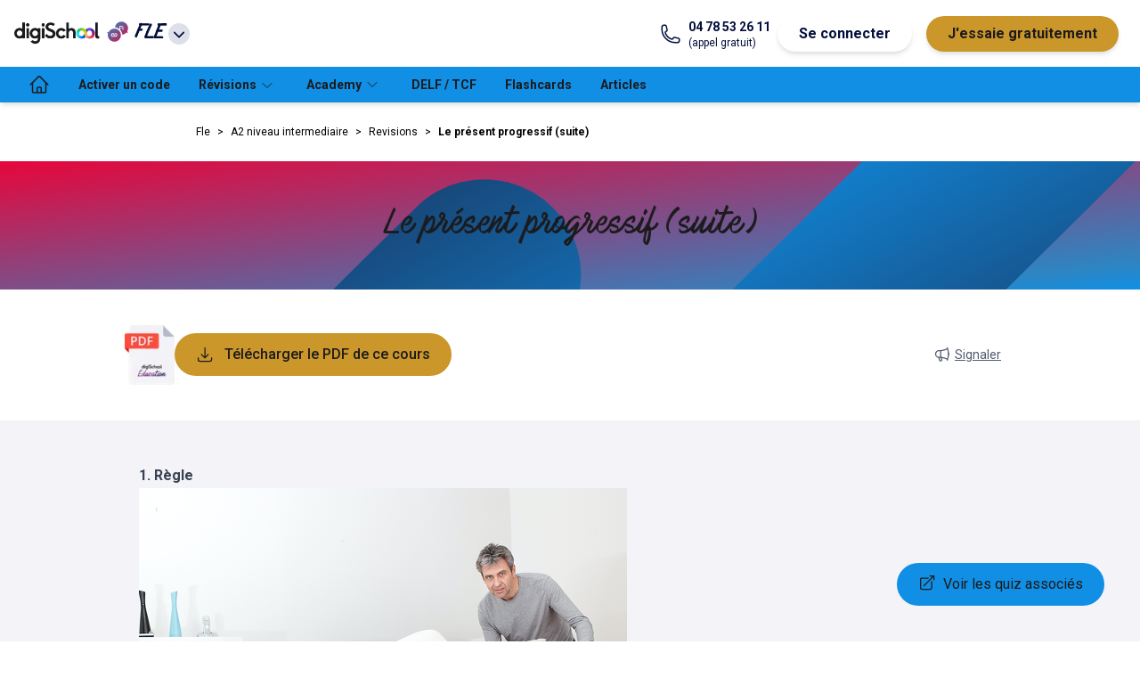

--- FILE ---
content_type: text/plain; charset=UTF-8
request_url: https://time.digischool.io/socket.io/?EIO=4&transport=polling&t=PmMTt1d&sid=4KTk6O_VdNSThoKCAZWQ
body_size: -167
content:
40{"sid":"ATY6A5u6-7OQhvutAZWR"}

--- FILE ---
content_type: image/svg+xml
request_url: https://digischool-public.s3.eu-west-1.amazonaws.com/Logos+produits+digischool/fle.svg
body_size: 4144
content:
<svg width="300" height="300" viewBox="0 0 300 300" fill="none" xmlns="http://www.w3.org/2000/svg">
<path fill-rule="evenodd" clip-rule="evenodd" d="M293.1 154.036C294.873 157.446 291.9 161.4 288.136 160.636L272.564 157.5C257.727 173.755 237.409 184.282 215.373 186.846C213.805 159.065 201.952 133.988 183.57 115.373H188.552V94.0606H208.994V85.9417H188.552V72.6758H213.126V63.9044H178.548V110.593C161.096 94.9854 138.683 84.8154 114 82.7728C114.518 79.1456 115.255 75.5456 116.236 71.9183C129.409 23.0183 179.727 -5.94533 228.627 7.2274C277.5 20.4274 306.464 70.7183 293.291 119.618C291.409 126.627 288.736 133.227 285.409 139.336L293.1 154.036ZM196.637 187.064C193.691 142.064 158.291 105.955 113.646 101.864C110.864 101.618 108.028 101.482 105.191 101.482C69.6821 101.482 38.8912 121.691 23.673 151.2L7.8003 152.209C3.95484 152.455 2.12757 157.064 4.74575 159.873L15.9548 172.064C14.373 178.855 13.5003 185.918 13.5003 193.173C13.5003 243.818 54.5458 284.864 105.191 284.864C155.837 284.864 196.855 243.818 196.855 193.173C196.855 191.127 196.8 189.082 196.637 187.064ZM142.391 204.246C140.182 208.146 137.155 211.227 133.282 213.518C129.409 215.782 125.209 216.927 120.6 216.927C115.991 216.927 111.846 215.782 108 213.518C107.591 213.273 107.209 213.027 106.8 212.755C106.473 212.536 106.146 212.318 105.846 212.073C103.009 210 100.691 207.382 98.9185 204.246C96.7094 200.346 95.5912 196.091 95.5912 191.509H95.5094C95.5094 187.909 94.2276 184.8 91.6912 182.155C89.1276 179.509 86.0457 178.2 82.4457 178.2C78.8457 178.2 75.8185 179.509 73.2548 182.155C70.6912 184.8 69.4094 187.909 69.4094 191.509C69.4094 195.109 70.6912 198.218 73.2276 200.864C75.7912 203.509 78.873 204.818 82.473 204.818C86.073 204.818 89.1003 203.509 91.6639 200.864C91.7438 200.775 91.8236 200.689 91.9025 200.604C92.0662 200.428 92.2258 200.257 92.373 200.073C92.8639 201.491 93.4912 202.882 94.2548 204.218C95.0458 205.582 95.9185 206.864 96.9003 208.036C97.6094 208.882 98.4003 209.673 99.2185 210.409C97.9639 211.555 96.6003 212.591 95.1003 213.491C91.2548 215.755 87.0548 216.9 82.5003 216.9C77.9457 216.9 73.6912 215.755 69.8185 213.491C65.9457 211.227 62.9185 208.118 60.7094 204.218C58.5003 200.318 57.3821 196.064 57.3821 191.482C57.3821 186.9 58.5003 182.618 60.7094 178.718C62.9185 174.846 65.9457 171.764 69.8185 169.527C73.6912 167.291 77.8912 166.173 82.5003 166.173C88.2548 166.173 93.3003 167.864 97.6367 171.246C100.337 173.264 102.546 175.773 104.237 178.773C106.446 182.646 107.564 186.9 107.564 191.536H107.618C107.618 194.809 108.682 197.673 110.755 200.127C110.973 200.4 111.218 200.673 111.464 200.918C114.028 203.564 117.082 204.873 120.655 204.873C124.228 204.873 127.364 203.564 129.9 200.918C132.464 198.273 133.718 195.136 133.718 191.536C133.718 187.936 132.437 184.827 129.9 182.182C127.337 179.536 124.255 178.227 120.655 178.227C117.055 178.227 114.028 179.536 111.464 182.182C111.296 182.35 111.141 182.53 110.99 182.706L110.99 182.707C110.92 182.788 110.851 182.868 110.782 182.946C110.291 181.5 109.664 180.109 108.873 178.773C108.109 177.409 107.237 176.182 106.255 175.009C105.546 174.164 104.755 173.373 103.937 172.636C108.6 168.355 114.164 166.227 120.655 166.227C125.237 166.227 129.464 167.346 133.337 169.582C137.209 171.818 140.237 174.9 142.446 178.773C144.655 182.646 145.773 186.9 145.773 191.536C145.773 196.173 144.655 200.373 142.446 204.273L142.391 204.246ZM228.872 62.4546H219.159V106.602C219.159 109.598 219.98 111.918 221.623 113.561C223.315 115.155 225.683 115.953 228.727 115.953C230.129 115.953 231.7 115.784 233.439 115.445C235.179 115.107 236.701 114.624 238.006 113.996L236.701 106.602C236.073 106.892 235.348 107.133 234.527 107.326C233.705 107.52 232.908 107.616 232.134 107.616C231.12 107.616 230.322 107.326 229.742 106.747C229.162 106.118 228.872 104.934 228.872 103.194V62.4546Z" fill="url(#paint0_linear_655_1760)"/>
<defs>
<linearGradient id="paint0_linear_655_1760" x1="296.47" y1="284.864" x2="15.9059" y2="-7.82602" gradientUnits="userSpaceOnUse">
<stop stop-color="#E7063B"/>
<stop offset="0.87989" stop-color="#2C86C3"/>
<stop offset="1" stop-color="#108FE5"/>
</linearGradient>
</defs>
</svg>


--- FILE ---
content_type: application/javascript; charset=UTF-8
request_url: https://www.digischool.fr/activities/_next/static/chunks/79044d4d-c705ae400b1c8745.js
body_size: 63602
content:
"use strict";(self.webpackChunk_N_E=self.webpackChunk_N_E||[]).push([[116],{2560:function(e,t,s){s.d(t,{$_:function(){return X},Bc:function(){return tV},NK:function(){return s6},T5:function(){return tf},X4:function(){return sJ},XC:function(){return tx},Y8:function(){return tP},_V:function(){return tw},c$:function(){return re},cP:function(){return s4},jX:function(){return to},nY:function(){return J},nl:function(){return tg},q0:function(){return ed},qE:function(){return tb},rE:function(){return tB},th:function(){return tU},uv:function(){return s5},v2:function(){return tl},y4:function(){return tR},zF:function(){return ex}});var r,a,i,n,l,o,c,d,w,u,m,h=s(7294),x=s(5893),p=s(4080),f=s(1735),g=s(8368),y=s(9262),b=s(471),j=s(6445),v=s(301),C=s(8063),N=s(1193),k=s(5871),E=s(8957),L=s(5012),S=s(256),_=s(2536),T=s(9717),I=s(4723),A=s(2494),M=s(1428),O=s(6963),q=s(1415),F=s(445),D=s(6197),R=s(2911),P=s(1020),U=s(309),B=s(9260);s(1296);var V=s(1289),$=s(1759),z=s(6182),Z=s(8806),H=({children:e})=>(0,x.jsx)("li",{className:"tw-my-2 hover:tw-text-grey-30 hover:tw-underline tw-cursor-pointer",children:e}),W=({children:e,title:t})=>(0,x.jsxs)("li",{className:"tw-mt-4 tw-body-xs-14-regular",children:[(0,x.jsx)("span",{className:"tw-font-medium",children:t}),(0,x.jsx)("ul",{className:"tw-body-xxs-12-regular",children:e})]}),Q=({children:e,title:t})=>(0,x.jsxs)("li",{className:"tw-body-s-16-regular",children:[(0,x.jsx)("b",{children:t}),(0,x.jsx)("ul",{className:"tw-grid tw-grid-cols-2 tw-gap-1 md:tw-grid-cols-1 md:tw-gap-0 [&>*:nth-child(2)]:tw-row-span-2",children:e})]}),X=()=>{let e=h.useCallback(()=>{window.openAxeptioCookies()},[]);return(0,x.jsxs)("footer",{className:"tw-py-14 tw-px-4 tw-w-full tw-bg-common-blue",id:"footer",children:[(0,x.jsxs)("ul",{className:"tw-container tw-grid tw-grid-cols-1 tw-gap-4 tw-mx-0 tw-text-white md:tw-grid-cols-2 lg:tw-grid-cols-5 md:tw-m-auto",children:[(0,x.jsxs)(Q,{title:"digiSchool \xc9ducation",children:[(0,x.jsxs)(W,{title:"Nos cours",children:[(0,x.jsx)(H,{children:(0,x.jsx)("a",{href:"https://www.digischool.fr/education/cours/mathematiques",children:"Math\xe9matiques"})}),(0,x.jsx)(H,{children:(0,x.jsx)("a",{href:"https://www.digischool.fr/education/cours/histoire-geographie",children:"Histoire-g\xe9ographie"})}),(0,x.jsx)(H,{children:(0,x.jsx)("a",{href:"https://www.digischool.fr/education/cours/francais",children:"Fran\xe7ais"})}),(0,x.jsx)(H,{children:(0,x.jsx)("a",{href:"https://www.digischool.fr/education/cours/svt",children:"SVT"})}),(0,x.jsx)(H,{children:(0,x.jsx)("a",{href:"https://www.digischool.fr/education/cours/physique-chimie",children:"Physique-Chimie"})})]}),(0,x.jsxs)(W,{title:"Examens",children:[(0,x.jsx)(H,{children:(0,x.jsx)("a",{href:"https://www.digischool.fr/lycee/bac",children:"Bac"})}),(0,x.jsx)(H,{children:(0,x.jsx)("a",{href:"https://www.digischool.fr/college/dnb",children:"Brevet des coll\xe8ges"})})]}),(0,x.jsxs)(W,{title:"Annales",children:[(0,x.jsx)(H,{children:(0,x.jsx)("a",{href:"https://www.digischool.fr/lycee/annales",children:"Bac"})}),(0,x.jsx)(H,{children:(0,x.jsx)("a",{href:"https://www.digischool.fr/college/annales",children:"Brevet des coll\xe8ges"})})]}),(0,x.jsxs)(W,{title:"Nos applications",children:[(0,x.jsx)(H,{children:(0,x.jsx)("a",{href:"https://play.google.com/store/apps/details?id=com.digischool.education.community",target:"_blank",rel:"noreferrer",children:"Application Android \xc9ducation"})}),(0,x.jsx)(H,{children:(0,x.jsx)("a",{href:"https://apps.apple.com/us/app/digischool-coll%C3%A8ge-lyc%C3%A9e-sup/id6443938926",target:"_blank",rel:"noreferrer",children:"Application iOS \xc9ducation"})})]}),(0,x.jsxs)(W,{title:"Nos cha\xeenes youtube",children:[(0,x.jsx)(H,{children:(0,x.jsx)("a",{href:"https://www.youtube.com/c/SuperBrevetbydigiSchool",target:"_blank",rel:"noreferrer",children:"Cha\xeene Youtube Coll\xe8ge"})}),(0,x.jsx)(H,{children:(0,x.jsx)("a",{href:"https://www.youtube.com/c/SuperBacbydigiSchool",target:"_blank",rel:"noreferrer",children:"Cha\xeene Youtube Lyc\xe9e"})})]})]}),(0,x.jsxs)(Q,{title:"digiSchool Orientation",children:[(0,x.jsxs)(W,{title:"Orientation",children:[(0,x.jsx)(H,{children:(0,x.jsx)("a",{href:"https://www.orientation.com/diplomes",children:"Dipl\xf4mes"})}),(0,x.jsx)(H,{children:(0,x.jsx)("a",{href:"https://www.orientation.com/formations",children:"Formations"})}),(0,x.jsx)(H,{children:(0,x.jsx)("a",{href:"https://www.orientation.com/metiers",children:"M\xe9tiers"})}),(0,x.jsx)(H,{children:(0,x.jsx)("a",{href:"https://www.orientation.com/etablissements",children:"\xc9coles"})})]}),(0,x.jsxs)(W,{title:"Nos applications",children:[(0,x.jsx)(H,{children:(0,x.jsx)("a",{href:"https://play.google.com/store/apps/details?id=com.digischool.orientation&hl=fr&gl=fr",target:"_blank",rel:"noreferrer",children:"Application Android Pitangoo"})}),(0,x.jsx)(H,{children:(0,x.jsx)("a",{href:"https://apps.apple.com/fr/app/pitangoo-test-orientation/id1566841191",target:"_blank",rel:"noreferrer",children:"Application iOS Pitangoo"})})]}),(0,x.jsx)(W,{title:"Notre cha\xeene Youtube",children:(0,x.jsx)(H,{children:(0,x.jsx)("a",{href:"https://www.youtube.com/c/digiSchoolFR",target:"_blank",rel:"noreferrer",children:"Cha\xeene Youtube Orientation"})})})]}),(0,x.jsxs)(Q,{title:"digiSchool Code",children:[(0,x.jsxs)(W,{title:"Code auto",children:[(0,x.jsx)(H,{children:(0,x.jsx)("a",{href:"https://www.digischool.fr/auto/examen-blanc",children:"Examens blancs"})}),(0,x.jsx)(H,{children:(0,x.jsx)("a",{href:"https://www.digischool.fr/code/reservation-examen",children:"R\xe9server une session"})}),(0,x.jsx)(H,{children:(0,x.jsx)("a",{href:"https://www.digischool.fr/auto/code-gratuit",children:"Code gratuit"})})]}),(0,x.jsxs)(W,{title:"Code moto",children:[(0,x.jsx)(H,{children:(0,x.jsx)("a",{href:"https://www.digischool.fr/moto/examen-blanc",children:"Examens blancs"})}),(0,x.jsx)(H,{children:(0,x.jsx)("a",{href:"https://www.digischool.fr/code/reservation-examen",children:"R\xe9server une session"})}),(0,x.jsx)(H,{children:(0,x.jsx)("a",{href:"https://www.digischool.fr/moto/code-gratuit",children:"Code gratuit"})})]}),(0,x.jsxs)(W,{title:"Code bateau",children:[(0,x.jsx)(H,{children:(0,x.jsx)("a",{href:"https://www.digischool.fr/bateau/examen-blanc",children:"Examens blancs"})}),(0,x.jsx)(H,{children:(0,x.jsx)("a",{href:"https://www.digischool.fr/bateau/entrainement",children:"S\xe9ries d’entra\xeenement"})})]}),(0,x.jsxs)(W,{title:"Nos applications",children:[(0,x.jsx)(H,{children:(0,x.jsx)("a",{href:"https://play.google.com/store/apps/details?id=com.kreactive.digischool.codedelaroute&hl=fr&gl=fr",target:"_blank",rel:"noreferrer",children:"Application Android Code de la route"})}),(0,x.jsx)(H,{children:(0,x.jsx)("a",{href:"https://apps.apple.com/fr/app/code-de-la-route-2022/id716697016",target:"_blank",rel:"noreferrer",children:"Application iOS Code de la route"})})]}),(0,x.jsx)(W,{title:"Notre cha\xeene Youtube",children:(0,x.jsx)(H,{children:(0,x.jsx)("a",{href:"https://www.youtube.com/c/superCodebydigiSchool-code-de-la-route",target:"_blank",rel:"noreferrer",children:"Cha\xeene Youtube Code de la route"})})})]}),(0,x.jsxs)(Q,{title:"digiSchool Langues",children:[(0,x.jsxs)(W,{title:"TOEIC\xae",children:[(0,x.jsx)(H,{children:(0,x.jsx)("a",{href:"https://www.digischool.fr/toeic/toeic-blanc",children:"Examens blancs"})}),(0,x.jsx)(H,{children:(0,x.jsx)("a",{href:"https://www.digischool.fr/toeic/reservation",children:"Code promo"})}),(0,x.jsx)(H,{children:(0,x.jsx)("a",{href:"https://www.digischool.fr/toeic/verbes-irreguliers-anglais",children:"Verbes irr\xe9guliers anglais"})})]}),(0,x.jsxs)(W,{title:"FLE",children:[(0,x.jsx)(H,{children:(0,x.jsx)("a",{href:"https://www.digischool.fr/fle/examens-blancs",children:"Examens blancs"})}),(0,x.jsx)(H,{children:(0,x.jsx)("a",{href:"https://www.digischool.fr/fle/flashcards",children:"Flashcards"})})]}),(0,x.jsxs)(W,{title:"Orthographe",children:[(0,x.jsx)(H,{children:(0,x.jsx)("a",{href:"https://www.digischool.fr/orthographe/superquiz",children:"Superquiz"})}),(0,x.jsx)(H,{children:(0,x.jsx)("a",{href:"https://www.digischool.fr/orthographe/mortsubite",children:"Mort Subite"})}),(0,x.jsx)(H,{children:(0,x.jsx)("a",{href:"https://www.digischool.fr/orthographe/flashcard",children:"Flashcards"})})]}),(0,x.jsx)(W,{title:"Mosalingua",children:(0,x.jsx)(H,{children:(0,x.jsx)("a",{href:"https://www.mosalingua.com",children:"Mosalingua"})})}),(0,x.jsxs)(W,{title:"Nos applications",children:[(0,x.jsx)(H,{children:(0,x.jsx)("a",{href:"https://play.google.com/store/search?q=mosalingua&c=apps&gl=FR",target:"_blank",rel:"noreferrer",children:"Application Android Mosalingua"})}),(0,x.jsx)(H,{children:(0,x.jsx)("a",{href:"https://apps.apple.com/fr/app/apprendre-une-langue-en-ligne/id858567694?platform=iphone",target:"_blank",rel:"noreferrer",children:"Application iOS Mosalingua"})}),(0,x.jsx)(H,{children:(0,x.jsx)("a",{href:"https://play.google.com/store/apps/details?id=com.digischool.toeic&hl=fr&gl=fr",target:"_blank",rel:"noreferrer",children:"Application Android TOEIC\xae"})}),(0,x.jsx)(H,{children:(0,x.jsx)("a",{href:"https://apps.apple.com/be/app/toeic-test-contenu-officiel/id1442884275?l=fr",target:"_blank",rel:"noreferrer",children:"Application iOS TOEIC\xae"})}),(0,x.jsx)(H,{children:(0,x.jsx)("a",{href:"https://play.google.com/store/apps/details?id=com.digischool.fle",target:"_blank",rel:"noreferrer",children:"Application Android FLE"})}),(0,x.jsx)(H,{children:(0,x.jsx)("a",{href:"https://apps.apple.com/fr/app/fle-apprendre-le-fran%C3%A7ais/id1560357335",target:"_blank",rel:"noreferrer",children:"Application iOS FLE"})}),(0,x.jsx)(H,{children:(0,x.jsx)("a",{href:"https://play.google.com/store/apps/details?id=com.digischool.superorthographe&hl=fr&gl=fr",target:"_blank",rel:"noreferrer",children:"Application Android Orthographe"})}),(0,x.jsx)(H,{children:(0,x.jsx)("a",{href:"https://apps.apple.com/fr/app/orthographe-cours-et-quiz/id848221894",target:"_blank",rel:"noreferrer",children:"Application iOS Orthographe"})})]}),(0,x.jsxs)(W,{title:"Nos cha\xeenes youtube",children:[(0,x.jsx)(H,{children:(0,x.jsx)("a",{href:"https://www.youtube.com/c/mosalingua",target:"_blank",rel:"noreferrer",children:"Cha\xeene Youtube Mosalingua"})}),(0,x.jsx)(H,{children:(0,x.jsx)("a",{href:"https://www.youtube.com/@superflebydigischool4026",target:"_blank",rel:"noreferrer",children:"Cha\xeene Youtube FLE"})}),(0,x.jsx)(H,{children:(0,x.jsx)("a",{href:"https://www.youtube.com/channel/UCN5LHWFDlbELpsXpkanHU5Q",target:"_blank",rel:"noreferrer",children:"Cha\xeene Youtube Orthographe"})})]})]}),(0,x.jsxs)(Q,{title:"digiSchool Pr\xe9pa",children:[(0,x.jsxs)(W,{title:"Concours",children:[(0,x.jsx)(H,{children:(0,x.jsx)("a",{href:"https://www.digischool.fr/concours/superquiz",children:"Superquiz"})}),(0,x.jsx)(H,{children:(0,x.jsx)("a",{href:"https://www.digischool.fr/concours/annales",children:"Annales"})})]}),(0,x.jsx)(W,{title:"Culture G\xe9",children:(0,x.jsx)(H,{children:(0,x.jsx)("a",{href:"https://www.digischool.fr/culture-generale/examen-blanc",children:"Examen blanc"})})}),(0,x.jsx)(W,{title:"Cl\xe9a Num\xe9rique",children:(0,x.jsx)(H,{children:(0,x.jsx)("a",{href:"https://www.digischool.fr/clea/reservation-examen",children:"R\xe9server une session"})})}),(0,x.jsxs)(W,{title:"Nos applications",children:[(0,x.jsx)(H,{children:(0,x.jsx)("a",{href:"https://play.google.com/store/apps/details?id=com.digischool.concours.fonction.publique&hl=fr&gl=fr",target:"_blank",rel:"noreferrer",children:"Application Android Concours"})}),(0,x.jsx)(H,{children:(0,x.jsx)("a",{href:"https://apps.apple.com/fr/app/fonction-publique-concours/id1489194469",target:"_blank",rel:"noreferrer",children:"Application iOS Concours"})}),(0,x.jsx)(H,{children:(0,x.jsx)("a",{href:"https://play.google.com/store/apps/details?id=com.digischool.clea&hl=fr&gl=fr",target:"_blank",rel:"noreferrer",children:"Application Android Cl\xe9a Num\xe9rique"})}),(0,x.jsx)(H,{children:(0,x.jsx)("a",{href:"https://apps.apple.com/fr/app/supercl%C3%A9a-num/id1490131484",target:"_blank",rel:"noreferrer",children:"Application iOS Cl\xe9a Num\xe9rique"})}),(0,x.jsx)(H,{children:(0,x.jsx)("a",{href:"https://play.google.com/store/apps/details?id=com.digischool.supersecours&hl=fr&gl=fr",target:"_blank",rel:"noreferrer",children:"Application Android Secours"})}),(0,x.jsx)(H,{children:(0,x.jsx)("a",{href:"https://apps.apple.com/fr/app/secours-citoyen-sauveteur/id1501311351",target:"_blank",rel:"noreferrer",children:"Application iOS Secours"})})]}),(0,x.jsx)(W,{title:"Notre cha\xeene Youtube",children:(0,x.jsx)(H,{children:(0,x.jsx)("a",{href:"https://www.youtube.com/channel/UCf2DMn5Gsk0meOl13y42VFg",target:"_blank",rel:"noreferrer",children:"Cha\xeene Youtube Secours"})})})]})]}),(0,x.jsxs)("div",{className:"tw-pt-6 tw-mt-14 tw-border-t-[1px] tw-border-white md:tw-pt-14 tw-relative",children:[(0,x.jsxs)("div",{className:"lg:tw-absolute lg:tw-top-14 tw-left-0 tw-flex tw-flex-col tw-items-center lg:tw-items-start tw-pb-8 lg:tw-pb-0",children:[(0,x.jsx)("img",{src:"https://digischool-public.s3.eu-west-1.amazonaws.com/digischool.fr/footer/logo-qualiopi.png",width:160,height:96,alt:"Logo qualiopi"}),(0,x.jsxs)("a",{href:"https://digischool-public.s3.eu-west-1.amazonaws.com/digischool.fr/footer/certification-qualiopi-digischool.pdf",download:!0,className:"tw-mt-4 lg:tw-mt-2 tw-text-white tw-flex tw-flex-row tw-items-center tw-cursor-pointer",children:[(0,x.jsx)("svg",{width:"6",height:"12",viewBox:"0 0 6 12",fill:"none",xmlns:"http://www.w3.org/2000/svg",className:"tw-mr-2",children:(0,x.jsx)("path",{fillRule:"evenodd",clipRule:"evenodd",d:"M6 6L0 0V6V12L6 6Z",fill:"white"})}),"Consulter la ",(0,x.jsx)("span",{className:"tw-underline tw-ml-1",children:"certification Qualiopi"})]})]}),(0,x.jsxs)("div",{className:"tw-container tw-flex tw-flex-col tw-items-center tw-m-auto tw-gap-y-4",children:[(0,x.jsx)("div",{className:"tw-w-24 md:tw-w-44",children:(0,x.jsx)("img",{src:"https://digischool-public.s3.eu-west-1.amazonaws.com/digischool.fr/footer/logo-digischool.webp",width:192,height:44,alt:"Logo digiSchool"})}),(0,x.jsxs)("div",{className:"tw-flex tw-flex-col tw-items-center tw-gap-y-4",children:[(0,x.jsxs)("ul",{className:"tw-mb-2 tw-body-xxs-12-regular tw-list-disc tw-text-white tw-text-center tw-py-4 sm:tw-py-0",children:[(0,x.jsx)("li",{className:"tw-inline-block tw-mx-1 hover:tw-text-grey-30 hover:tw-underline tw-cursor-pointer",children:(0,x.jsx)("a",{href:"#",onClick:e,children:"Cookies"})}),(0,x.jsx)("li",{className:"tw-inline-block tw-mx-1",children:"•"}),(0,x.jsx)("li",{className:"tw-inline-block tw-mx-1 hover:tw-text-grey-30 hover:tw-underline tw-cursor-pointer",children:(0,x.jsx)("a",{href:"/academy/charte",children:"Charte communaut\xe9"})}),(0,x.jsx)("li",{className:"tw-inline-block tw-mx-1",children:"•"}),(0,x.jsx)("li",{className:"tw-inline-block tw-mx-1 hover:tw-text-grey-30 hover:tw-underline tw-cursor-pointer",children:(0,x.jsx)("a",{href:"/politique-protection-donnees",children:"Politique de protection des donn\xe9es"})}),(0,x.jsx)("li",{className:"tw-inline-block tw-mx-1",children:"•"}),(0,x.jsx)("li",{className:"tw-inline-block tw-mx-1 hover:tw-text-grey-30 hover:tw-underline tw-cursor-pointer",children:(0,x.jsx)("a",{href:"/conditions-generales-d-utilisation",children:"C.G.U"})}),(0,x.jsx)("li",{className:"tw-inline-block tw-mx-1",children:"•"}),(0,x.jsx)("li",{className:"tw-inline-block tw-mx-1 hover:tw-text-grey-30 hover:tw-underline tw-cursor-pointer",children:(0,x.jsx)("a",{href:"/conditions-generales-de-vente",children:"C.G.V"})}),(0,x.jsx)("li",{className:"tw-inline-block tw-mx-1",children:"•"}),(0,x.jsx)("li",{className:"tw-inline-block tw-mx-1 hover:tw-text-grey-30 hover:tw-underline tw-cursor-pointer",children:(0,x.jsx)("a",{href:"/offre-pro",children:"Offre Pro"})}),(0,x.jsx)("li",{className:"tw-inline-block tw-mx-1",children:"•"}),(0,x.jsx)("li",{className:"tw-inline-block tw-mx-1 hover:tw-text-grey-30 hover:tw-underline tw-cursor-pointer",children:(0,x.jsx)("a",{href:"/credits",children:"Cr\xe9dits"})}),(0,x.jsx)("li",{className:"tw-inline-block tw-mx-1",children:"•"}),(0,x.jsx)("li",{className:"tw-inline-block tw-mx-1 hover:tw-text-grey-30 hover:tw-underline tw-cursor-pointer",children:(0,x.jsx)("a",{href:"/contact",children:"Contact"})}),(0,x.jsx)("li",{className:"tw-inline-block tw-mx-1",children:"•"}),(0,x.jsx)("li",{className:"tw-inline-block tw-mx-1",children:"Tous droits r\xe9serv\xe9s 2011-2025"})]}),(0,x.jsx)("img",{src:"https://digischool-public.s3.eu-west-1.amazonaws.com/digischool.fr/footer/qualiopi.webp",width:120,height:25,alt:"Logo d'accessibilit\xe9"})]})]})]})]})},G=({onClose:e,modal:t,showCloseButton:s=!0,large:r=!1})=>{let[a,i]=h.useState(!1),n=h.useCallback(()=>{i(!1)},[]),l=h.useCallback(()=>{e&&e(n)},[e,n]),o=(0,h.useMemo)(()=>r?"tw-max-w-[1000px]":"tw-max-w-[600px]",[r]),c=h.useMemo(()=>(0,x.jsx)(p.u,{show:a,children:(0,x.jsxs)(f.V,{onClose:l,children:[(0,x.jsx)(p.u.Child,{as:h.Fragment,enter:"tw-ease-out tw-duration-300",enterFrom:"tw-opacity-0",enterTo:"tw-opacity-100",leave:"tw-ease-in tw-duration-200 tw-delay-200",leaveFrom:"tw-opacity-100",leaveTo:"tw-opacity-0",children:(0,x.jsx)("div",{className:"tw-fixed tw-inset-0 tw-z-[100] tw-bg-[rgba(0,0,0,.7)]"})}),(0,x.jsx)("div",{className:"tw-fixed tw-z-[101] tw-inset-0 tw-flex tw-justify-center tw-items-center",children:(0,x.jsx)(p.u.Child,{as:h.Fragment,enter:"tw-ease-out tw-duration-300 tw-delay-300",enterFrom:"tw-opacity-0 tw-scale-90",enterTo:"tw-opacity-100 tw-scale-100",leave:"tw-ease-in tw-duration-200",leaveFrom:"tw-opacity-100 tw-scale-100",leaveTo:"tw-opacity-0 tw-scale-90",children:(0,x.jsxs)(f.V.Panel,{className:`tw-w-full ${o} tw-mx-4 tw-bg-white tw-p-6 tw-rounded-md tw-overflow-hidden tw-relative`,children:[s&&(0,x.jsx)(j.Z,{className:"tw-absolute tw-top-3 tw-right-3 tw-w-4 tw-h-4 tw-text-black tw-cursor-pointer",onClick:l}),t(n)]})})})]})}),[l,n,t,a]);return{open:a,setOpen:i,Modal:c}},Y=h.memo(({title:e,text:t,onQuit:s,onConfirm:r})=>(0,x.jsx)(x.Fragment,{children:(0,x.jsxs)("div",{children:[(0,x.jsx)("h2",{className:"tw-mb-8 tw-font-accent tw-headings-h4-32-regular tw-text-primary",children:e??"Permission requise"}),(0,x.jsx)("p",{className:"tw-mb-8 tw-body-s-16-regular",children:t??"Pour pouvoir lancer les fichiers audio automatiquement nous avons besoin de ta permission"}),(0,x.jsxs)("div",{className:"tw-flex tw-justify-end tw-flex-wrap",children:[(0,x.jsx)("button",{className:"tw-py-3 tw-px-8 tw-mx-2 tw-my-2 xs:tw-my-0 tw-text-primary tw-rounded-full tw-border-2 tw-border-primary tw-w-full xs:tw-w-auto",onClick:s,children:"Quitter"}),(0,x.jsx)("button",{className:"tw-py-3 tw-px-8 tw-mx-2  tw-my-2 xs:tw-my-0 tw-text-white tw-bg-primary tw-rounded-full tw-border-2 tw-border-primary tw-w-full xs:tw-w-auto",onClick:r,children:"C'est parti"})]})]})})),K=h.createContext({}),J=({children:e,modal:t})=>{let s=h.useRef(new Audio),[r,a]=h.useState(null),i=h.useCallback(()=>{let e=s.current.src;s.current.src="https://github.com/anars/blank-audio/raw/master/500-milliseconds-of-silence.mp3",s.current.play().then(()=>{s.current.src=e,s.current.play().catch(e=>{console.error(e)})}).catch(e=>{console.error(e)})},[]),n=h.useCallback(e=>()=>{history.back(),e()},[]),l=h.useCallback(e=>()=>{i(),e()},[i]),{Modal:o,setOpen:c}=G({modal:e=>(0,x.jsx)(Y,{onConfirm:l(e),onQuit:n(e),title:t?.title,text:t?.text}),onClose:e=>{history.back(),e()}}),d=h.useCallback(async()=>{await s.current.play().catch(e=>{"AbortError"===e.name?setTimeout(()=>{d().catch(e=>{console.error(e)})},100):"NotAllowedError"===e.name&&c(!0)})},[c]);return(0,x.jsxs)(K.Provider,{value:{audioRef:s,play:d,autoplayControlled:r,setAutoplayControlled:a},children:[(0,x.jsx)(x.Fragment,{children:e}),(0,x.jsx)(x.Fragment,{children:o})]})},ee=()=>{let{audioRef:e,play:t,autoplayControlled:s,setAutoplayControlled:r}=h.useContext(K),a=h.useCallback(()=>{e.current.pause()},[e]),i=h.useCallback(()=>{e.current.pause(),e.current.currentTime=0},[e]),n=h.useCallback(t=>{e.current.currentTime=t},[e]),l=h.useCallback(t=>{let s=(e.current?.duration??0)-(e.current?.currentTime??0);return i(),e.current.src=t,isNaN(s)?0:s},[e,i]);return{play:t,pause:a,stop:i,setSrc:l,goTo:n,audioRef:e,autoplayControlled:s,setAutoplayControlled:r}},et=e=>({answerList:Object.keys(e.answerList).length>0?e.answerList:e.exerciseList.reduce((e,t)=>({...e,[t?._id??"NO_EXERCISE_ID"]:t?.questionsData?.reduce((e,t)=>({...e,[t?._id??"NO_QUESTION_ID"]:t?.possibleAnswers?.reduce((e,t)=>({...e,[t?._id??"NO_ANSWER_ID"]:!1}),{})}),{})}),{})}),es={hideLightbox:(0,M.f0)(()=>({showLightbox:!1})),showLightbox:(0,M.f0)(()=>({showLightbox:!0})),setAssetTimeout:(0,M.f0)((e,t)=>({assetTimeout:(t.data[0]+t.data[1])*1e3})),selectAnswer:(0,M.f0)((e,t)=>{let s=e.exerciseList[e.currentExercise]?._id??"NO_EXERCISE_ID",r=e.exerciseList[e.currentExercise]?.questionsData?.find(e=>e?._id===t.questionId)?.type;return{answerList:{...e.answerList,[s]:{...e.answerList[s],[t.questionId]:{..."QCM_SINGLE"===r?Object.keys(e.answerList[s][t.questionId]).reduce((e,t)=>({...e,[t]:!1}),{}):e.answerList[s][t.questionId],[t.answerId]:!0!==e.answerList[s][t.questionId][t.answerId]}}}}}),setAnswer:(0,M.f0)((e,t)=>{let s=e.exerciseList[e.currentExercise]?._id??"NO_EXERCISE_ID";return{answerList:{...e.answerList,[s]:{...e.answerList[s],[t.questionId]:{...e.answerList[s][t.questionId],[t.answerId]:t.value}}}}}),setSelfEvaluation:(0,M.f0)((e,t)=>{let s=e.exerciseList[e.currentExercise]?._id??"NO_EXERCISE_ID";return{selfEvaluationList:{...e.selfEvaluationList,[s]:{...e.selfEvaluationList?.[s],[t.questionId]:{...e.selfEvaluationList?.[s]?.[t.questionId],[t.answerId]:t.selfEvaluation}}}}}),unselectAnswer:(0,M.f0)((e,t)=>{let s=e.exerciseList[e.currentExercise]?._id??"NO_EXERCISE_ID",r=e.exerciseList[e.currentExercise]?.questionsData?.find(e=>e?._id===t.questionId)?.type;return{answerList:{...e.answerList,[s]:{...e.answerList[s],[t.questionId]:{..."QCM_SINGLE"===r?Object.keys(e.answerList[s][t.questionId]).reduce((e,t)=>({...e,[t]:!1}),{}):e.answerList[s][t.questionId],[t.answerId]:!1}}}}}),initializeContext:(0,M.f0)((e,t)=>({...e,...t.context})),reinitializeContext:(0,M.f0)((e,t)=>({...e,...t.context,currentExercise:0,answerList:et({...e,answerList:{}}).answerList,finished:!1,selfEvaluationList:{},gamificationCurrentStep:0})),countdownAssetTimeout:(0,M.f0)(e=>({currentAssetTimeout:e.currentAssetTimeout-1e3>0?e.currentAssetTimeout-1e3:0})),countdownTimeout:(0,M.f0)(e=>({currentTimeout:e.currentTimeout-1e3>0?e.currentTimeout-1e3:0})),incrementCurrent:(0,M.f0)(e=>({currentExercise:e.currentExercise+1})),incrementGamificationStep:(0,M.f0)(e=>({gamificationCurrentStep:e.gamificationCurrentStep+1})),setExerciseAssets:(0,M.f0)(e=>{let t=e.exerciseList[e.currentExercise],s=(t?.okulusAssets?.length??0)>0?t?.okulusAssets:t?.questionsData?.[0]?.okulusAssets;return{exerciseAssets:s?.reduce((e,t)=>{let s=t?.mime?.split("/")?.[0];return void 0===s?{...e}:{...e,[s]:t?.s3swhUrl}},{})??{}}}),toggleMute:(0,M.f0)(e=>({muted:!e.muted})),toggleCheat:(0,M.f0)(e=>({cheat:!e.cheat})),selectCurrentExercise:(0,M.f0)((e,t)=>({currentExercise:t.id})),validateAnswer:()=>{(0,M.lW)({type:"VALIDATE_ANSWER"})},setFinished:(0,M.f0)(()=>({finished:!0,currentExercise:0})),callbackCalled:(0,M.f0)(()=>({finishCallbackCalled:!0})),initializeAnswers:(0,M.f0)(et),setScore:(0,M.f0)(e=>{let t=(e,t)=>e?.possibleAnswers?.filter(e=>e?.isCorrect!==(t?.[e?._id??"NO_ANSWER_ID"]??!1)).length===0,s=(e,s)=>e?.questionsData?.every(e=>null!=e&&t(e,s[e._id]))??!1,r=(e,s)=>t(e,s)?e?.score?.success??0:-(e?.score?.failure??0),a=(e,t)=>e?.questionsData?.reduce((e,s)=>e+(null!=s?r(s,t[s._id]):0),0)??0,i=0,n=e.exerciseList.reduce((t,r)=>{let n=a(r,e.answerList[r?._id??"NO_EXERCISE_ID"]),l=s(r,e.answerList[r?._id??"NO_EXERCISE_ID"]);return i=r?.questionsData?.[0]?.score.failure===5&&l?i+1:i,t+(l?n:0)},e.startScore);return{score:n<0?0:n,seriousFault:i}}),goToExercise:(0,M.f0)((e,t)=>({...e,currentExercise:t.id}))},er=e=>{let t=(e?.okulusAssets?.length??0)>0?e?.okulusAssets:e?.questionsData?.[0]?.okulusAssets;return t?.reduce((e,t)=>{let s=t?.mime?.split("/")?.[0];return void 0===s?{...e}:{...e,[s]:t?.s3swhUrl}},{})??{}},ea=(0,I.C)({predictableActionArguments:!0,id:"quizplayer",initial:"waiting",context:{lockAtPercentage:void 0,answerList:{},selfEvaluationList:{},currentExercise:0,exerciseList:[],muted:!0,showAnswer:!0,timeout:0,currentTimeout:0,assetTimeout:0,currentAssetTimeout:0,startScore:0,finished:!1,finishCallbackCalled:!1,score:null,seriousFault:0,maximumSeriousFault:0,showLightbox:!1,exerciseAssets:{image:void 0,video:void 0,audio:void 0},cheat:!1,gamificationLength:0,gamificationCurrentStep:0},on:{TOGGLE_CHEAT:{actions:"toggleCheat"},TOGGLE_MUTE:{actions:"toggleMute"},SET_LOCK_AT_PERCENTAGE:{actions:(e,t)=>{e.lockAtPercentage=t.percentage}},END:{target:"bilan"},RESTART:[{target:"initializeAnswers",actions:"reinitializeContext",cond:"canShowExercise"},{target:"initializeAnswers",actions:"reinitializeContext"}],FINISHED_CALLBACK_CALLED:{actions:"callbackCalled"},GO_TO_EXERCISE:{actions:"goToExercise"}},states:{waiting:{on:{START:{target:"initializeAnswers",actions:"initializeContext"}}},initializeAnswers:{always:[{cond:"isFinished",target:"bilan"},{actions:"initializeAnswers",target:"exercise"}]},exercise:{initial:"loadingAssets",states:{loadingAssets:{invoke:{id:"preloadAssets",src:"preloadAssets",onError:{target:"showExercise"},onDone:{target:"showExercise",actions:"setAssetTimeout"}}},showExercise:{initial:"haveTimeout",entry:["setExerciseAssets","hideLightbox"],states:{haveTimeout:{always:[{target:"assetDelay",cond:"haveTimeout"},{target:"waitingValidation"}]},waitingValidation:{type:"final"},assetDelay:{always:{target:"exerciseDelay",cond:"isMuted"},invoke:{id:"assetDelayCallback",src:"countdown"},on:{TOGGLE_MUTE:{actions:"toggleMute",target:"exerciseDelay"},COUNTDOWN:[{cond:"assetTimeoutFinishedOrMuted",actions:"countdownAssetTimeout",target:"exerciseDelay"},{actions:"countdownAssetTimeout"}]}},exerciseDelay:{type:"final",invoke:{src:"countdown"},on:{COUNTDOWN:[{cond:"timeoutFinished",actions:["countdownTimeout","validateAnswer"]},{actions:"countdownTimeout"}]}}},on:{SHOW_LIGHTBOX:{actions:"showLightbox"},HIDE_LIGHTBOX:{actions:"hideLightbox"},SELECT_ANSWER:{actions:"selectAnswer"},SET_ANSWER:{actions:"setAnswer"},UNSELECT_ANSWER:{actions:"unselectAnswer"},VALIDATE_ANSWER:[{cond:"canShowAnswer",target:"showAnswer"},{target:"nextExercise"}]}},showAnswer:{initial:"idle",entry:"hideLightbox",states:{idle:{on:{SHOW_LIGHTBOX:{actions:"showLightbox"},HIDE_LIGHTBOX:{actions:"hideLightbox"},SHOW_EXPLANATIONS:{target:"showExplanations"},NEXT:{target:"#quizplayer.exercise.nextExercise"}}},showExplanations:{on:{HIDE_EXPLANATIONS:"idle"}}}},nextExercise:{always:[{cond:"isLocked",target:"loadingAssets",actions:["quizIsLocked"]},{target:"loadingAssets",cond:"canShowExercise",actions:"incrementCurrent"},{target:"#quizplayer.gamification"}]}},on:{SET_SELF_EVALUATION:{actions:"setSelfEvaluation"}}},gamification:{initial:"verifyGamification",on:{NEXT:{actions:"incrementGamificationStep"},GO_TO_BILAN:{target:"#quizplayer.bilan"}},states:{verifyGamification:{always:[{cond:"haveGamification",target:"idle",actions:["setFinished"]},{target:"#quizplayer.bilan"}]},idle:{}}},bilan:{initial:"calculateScore",entry:"hideLightbox",on:{SHOW_LIGHTBOX:{actions:"showLightbox"},HIDE_LIGHTBOX:{actions:"hideLightbox"}},states:{calculateScore:{always:[{actions:["setFinished","setScore"],target:"idle"}]},idle:{on:{SHOW_EXPLANATIONS:{target:"showExplanations"},SELECT_CURRENT_EXERCISE:{actions:["selectCurrentExercise","setExerciseAssets"]}}},showExplanations:{on:{HIDE_EXPLANATIONS:"idle"}}}}}},{guards:{canShowAnswer:e=>e.showAnswer,canShowExercise:e=>e.currentExercise+1<e.exerciseList.length,isLocked:e=>void 0!==e.lockAtPercentage&&e.currentExercise+1>=Math.floor(e.lockAtPercentage*e.exerciseList.length/100),haveTimeout:e=>0!==e.timeout,assetTimeoutFinishedOrMuted:e=>e.muted||e.currentAssetTimeout-1e3<=0,timeoutFinished:e=>e.currentTimeout-1e3<=0,isMuted:e=>e.muted,isFinished:e=>e.finished,haveGamification:e=>e.gamificationLength>0},actions:{...es},services:{countdown:()=>e=>{let t=window.setInterval(()=>{e({type:"COUNTDOWN"})},1e3);return()=>{clearInterval(t)}},preloadAssets:async e=>{let t=er(e.exerciseList[e.currentExercise]);return await Promise.all([ei(t.audio),en(t.video),el(t.image)])}}}),ei=async e=>await new Promise((t,s)=>{if(void 0===e){t(0);return}let r=document.createElement("audio");r.addEventListener("loadedmetadata",()=>{t(r.duration),r?.remove()}),r.src=e;let a=setTimeout(()=>{clearTimeout(a),s(0),r?.remove()},5e3)}),en=async e=>await new Promise((t,s)=>{if(void 0===e){t(0);return}let r=document.createElement("video");r.addEventListener("loadedmetadata",()=>{t(r.duration),r?.remove()}),r.src=e;let a=setTimeout(()=>{clearTimeout(a),s("can not load video file"),r?.remove()},5e3)}),el=async e=>await new Promise((t,s)=>{if(void 0===e){t(0);return}let r=document.createElement("img");r.addEventListener("load",()=>{t(1),r?.remove()}),r.src=e;let a=setTimeout(()=>{clearTimeout(a),s(0),r?.remove()},5e3)}),eo=h.createContext({}),ec=({children:e,quiz:t,timeout:s,options:r,gamification:a})=>{let[i,n]=(0,T.e)(ea,{devTools:!0,context:{timeout:s,gamificationLength:a?a.length:0}}),{stop:l}=ee(),[o,c]=h.useState(!1),[d,w]=h.useState(0),[u,m]=h.useState({});h.useEffect(()=>{window.send=n,window.state=i},[n,i]);let p=h.useMemo(()=>{let e=window.localStorage.getItem(t._id);return e?JSON.parse(e):null},[t._id]);h.useEffect(()=>{let e=r.rules.muted;null==p||p.context||(window.localStorage.removeItem(t._id),window.location.reload()),n({type:"START",context:null!=p?{...p.context,answerList:p.context.answerList,startScore:t.startScore}:{exerciseList:t?.exerciseListData??[],cheat:!1,muted:e,startScore:t.startScore}}),null!=p&&w(p.currentTime)},[]),h.useEffect(()=>{if(o){let e=window.setInterval(()=>{w(e=>e-1)},1e3);return()=>{window.clearInterval(e)}}return()=>void 0},[o]);let f=h.useMemo(()=>i.matches("bilan"),[i]),g=h.useMemo(()=>i.context.assetTimeout,[i.context.assetTimeout]);return h.useEffect(()=>{if("question"===r.rules.timer&&"end"===r.rules.correction&&d<=0){n({type:"VALIDATE_ANSWER"}),n({type:"NEXT"});return}"global"===r.rules.timer&&d<=0&&o&&n({type:"END"})},[d,n,o]),h.useEffect(()=>{if(r.rules.time){let{time:e,started:t}=r.rules.time({timeStarted:o,currentExercise:i.context.currentExercise,timeout:s,assetTimeout:g,isBilan:f});e&&w(e),t&&c(t)}},[o,s,g,i.context.currentExercise,f]),h.useEffect(()=>{i.matches("bilan")&&!i.context.finishCallbackCalled&&(l(),w(0),c(!1))},[i,l]),(0,x.jsx)(eo.Provider,{value:{quiz:t,state:i,send:n,timeStarted:o,setTimeStarted:c,currentTime:d,setCurrentTime:w,interludeCheckpoints:u,setInterludeCheckpoints:m,options:r},children:e})},ed=()=>{let{state:e,send:t,quiz:s,interludeCheckpoints:r,setInterludeCheckpoints:a,timeStarted:i,setTimeStarted:n,currentTime:l,setCurrentTime:o,options:c}=h.useContext(eo),{audioRef:d,stop:w}=ee(),u=e.context,m=e.matches,x=h.useMemo(()=>u.exerciseList[u.currentExercise],[u.exerciseList,u.currentExercise]),p=h.useMemo(()=>"always"===c.audio.showTimer?i?l:void 0:"timeout"===c.audio.showTimer?i&&l<e.context.timeout?l:e.context.timeout:void 0,[l,i,c.audio.showTimer,e.context.assetTimeout,e.context.timeout]),f=h.useMemo(()=>u.answerList[x?._id??"NO_EXERCISE_ID"],[u.answerList,x]),g=h.useMemo(()=>u.selfEvaluationList[x?._id??"NO_EXERCISE_ID"],[u.selfEvaluationList,x]),y=h.useCallback(e=>e?.type==="MISSING_WORD_UNIQUE"?(e.text?.split(/\[index\d\]/gm).length??0)-1:1,[]),b=h.useCallback(e=>e?.questionsData?.reduce((e,t)=>e+y(t),0)??0,[y]),j=h.useCallback(()=>u.exerciseList.reduce((e,t)=>t?e+b(t):e,0),[u.exerciseList,b]),v=h.useMemo(()=>"question"===c.rules.totalLength?j():u.exerciseList.length,[u.exerciseList.length,j]),C=h.useMemo(()=>x?.okulusAssets?.find(e=>e?.mime?.startsWith("audio")),[x]),N=h.useMemo(()=>x?.okulusAssets?.filter(e=>e?.mime?.startsWith("image")),[x]),k=h.useMemo(()=>x?.okulusAssets?.find(e=>e?.mime?.startsWith("video")),[x]),E=h.useMemo(()=>{let e=x?.questionsData?.map(e=>e?.explanation.text);return e?.join("\n")},[x]),L=h.useCallback(e=>x?.questionsData?.flatMap(t=>t?.explanation?.okulusAssets?.filter(t=>t?.mime?.includes(e))).filter(e=>void 0!==e).map(e=>e?.s3swhUrl!==void 0?e?.s3swhUrl:""),[x]),S=h.useMemo(()=>L("image"),[x]),_=h.useMemo(()=>L("video"),[x]),T=h.useMemo(()=>L("audio"),[x]),I=h.useMemo(()=>{if(!r[u.currentExercise]&&void 0!==c.rules.interludeList)return c.rules.interludeList.find(e=>e.question===u.currentExercise)},[u,r]),A=h.useMemo(()=>{if(null!=I||x?.questionsData?.[0]?.type==="MISSING_WORD_FREETEXT"||x?.questionsData?.[0]?.type==="FREETEXT")return!0;if(x?.questionsData?.[0]?.type==="MISSING_WORD_UNIQUE"){let e=x?.questionsData?.[0],t=e?.text?.match(/\[index\d\]/gm);return t?.every((t,s)=>{let r=e?.possibleAnswers?.filter(e=>e?.gapIndex===`[index${s+1}]`);return r?.some(t=>!0===u.answerList[x._id][e?._id??"NO_QUESTION_ID"][t?._id??"NO_ANSWER_ID"])})}return x?.questionsData?.[0]?.type==="SELF_EVALUATION"?Object.keys(u.answerList[x?._id??"NO_CURENT_EXERCISE"]??{}).some(e=>Object.keys(u.answerList[x?._id??"NO_CURENT_EXERCISE"][e]??{}).some(t=>!1!==u.answerList[x?._id??"NO_CURENT_EXERCISE"][e][t])):Object.keys(u.answerList[x?._id??"NO_CURENT_EXERCISE"]??{}).some(e=>Object.keys(u.answerList[x?._id??"NO_CURENT_EXERCISE"][e]??{}).some(t=>!0===u.answerList[x?._id??"NO_CURENT_EXERCISE"][e][t]))},[x,u.answerList,I]),M=h.useCallback((e,t)=>{let s=u.answerList[e?._id??"NO_EXERCISE_ID"][t?._id??"NO_QUESTION_ID"];return Object.keys(s).filter(e=>"string"==typeof s[e]).map(e=>s[e]).map((e,s)=>t?.possibleAnswers?.filter(e=>e?.gapIndex===`[index${s+1}]`).some(t=>{let s="string"==typeof e?e.replace("'","’"):e;return(("string"==typeof t?.text?t.text.replace("'","’"):t?.text)||"")===s})).filter(e=>!0===e).length===e.questionsData?.length},[u.answerList]),O=h.useCallback((e,t)=>t?.possibleAnswers?.every(s=>s?.isCorrect===u.answerList[e?._id??"NO_EXERCICE_ID"][t._id][s?._id??"NO_ANSWER_ID"],{})??!1,[u.answerList]),q=h.useCallback(e=>e?.questionsData?.every(t=>t?.type==="MISSING_WORD_FREETEXT"?M(e,t):O(e,t))??!1,[M,O]),F=h.useCallback(e=>e?.type==="MISSING_WORD_UNIQUE"?e.text?.split(/\[index\d\]/gm).length??0:1,[]),D=h.useMemo(()=>{if(!u.finished)return 0;let e=(e,t)=>t?.possibleAnswers?.filter(s=>s?.isCorrect&&s?.isCorrect===u.answerList[e?._id??"NO_EXERCISE_ID"][t?._id??"NO_QUESTION_ID"][s?._id??"NO_ANSWER_ID"]).length??0,t=(e,t)=>{let s=u.selfEvaluationList[e?._id??"NO_EXERCISE_ID"][t?._id??"NO_QUESTION_ID"];return Object.keys(s).map(e=>s[e])[0]},s=(e,t)=>{let s=u.answerList[e?._id??"NO_EXERCISE_ID"][t?._id??"NO_QUESTION_ID"];return Object.keys(s).filter(e=>"string"==typeof s[e]).map(e=>s[e]).map((e,s)=>t?.possibleAnswers?.filter(e=>e?.gapIndex===`[index${s+1}]`).some(t=>{let s="string"==typeof e?e.replace("'","’"):e;return(("string"==typeof t?.text?t.text.replace("'","’"):t?.text)||"")===s})).filter(e=>!0===e).length===e.questionsData?.length},r=e=>e.questionsData?e.questionsData.reduce((e,t)=>e+Number(t?.score?.success||0),0):0,a=e=>e.questionsData?-1*e.questionsData.reduce((e,t)=>e+Number(t?.score?.failure||0),0):0,i=u.startScore;return u.exerciseList.forEach(n=>{"updown"===c.rules.scoreCount?i+=q(n)?r(n):a(n):n?.questionsData?.forEach(r=>{r?.type==="MISSING_WORD_FREETEXT"?i+=s(n,r)?1:0:r?.type==="MISSING_WORD_UNIQUE"?i+=e(n,r):r?.type==="SELF_EVALUATION"?i+=t(n,r):i=O(n,r)?i+1:i})}),i<0?0:i},[u.startScore,u.exerciseList,u.finished,u.answerList,O]),R=h.useCallback((e,s)=>{t({type:"SELECT_ANSWER",answerId:s?._id??"NO_ANSWER_ID",questionId:e?._id??"NO_QUESTION_ID"})},[t]),P=h.useCallback((e,s,r)=>{let a=x?.questionsData?.find(e=>e?._id===r)?.possibleAnswers?.find(t=>t?.gapIndex===`[index${e}]`)?._id;a&&x?._id&&t({type:"SET_ANSWER",exerciseId:x._id,questionId:r,answerId:a,value:s})},[x,t]),U=h.useCallback((e,s)=>{let r=x?.questionsData?.find(e=>e?._id===s)?.possibleAnswers?.[0]?._id;r&&x?._id&&t({type:"SET_ANSWER",exerciseId:x._id,questionId:s,answerId:r,value:e})},[x,t]),B=h.useCallback((e,s)=>{let r=x?.questionsData?.find(e=>e?._id===s);r?.possibleAnswers?.[0]?._id&&x?._id&&t({type:"SET_SELF_EVALUATION",exerciseId:x?._id??"NO_EXERCISE_ID",questionId:x?.questionsData?.[0]?._id??"NO_QUESTION_ID",answerId:x?.questionsData?.[0]?.possibleAnswers?.[0]?._id??"NO_ANSWER_ID",selfEvaluation:e})},[x,t]),V=h.useCallback((e,s,r)=>{s&&t({type:"UNSELECT_ANSWER",answerId:s??"NO_ANSWER_ID",questionId:r??"NO_QUESTION_ID"}),t({type:"SELECT_ANSWER",answerId:e??"NO_ANSWER_ID",questionId:r??"NO_QUESTION_ID"})},[t]),$=h.useMemo(()=>{let e=e=>e?.type==="MISSING_WORD_UNIQUE"?e.text?.match(/\[index\d\]/gm)?.length??1:1,t=t=>t?.questionsData?.reduce((t,s)=>t+e(s),0)??1;return u.exerciseList.reduce((e,s,r)=>{let a=e[e.length-1],i=(a?.to??a?.from??0)+1,n=t(s),l=1===n?i:(a?.to??0)+n,o=!1;return s.questionsData&&(o=s.questionsData.some(e=>e?.score.failure===5)),[...e,{from:i,to:l,success:q(s)??!1,selected:x?._id!==void 0&&x?._id===s?._id,id:r,isSerious:o}]},[])},[u.exerciseList,q,x]),z=h.useMemo(()=>"question"===c.rules.stepper?(()=>{let e=0;for(let t=0;t<u.currentExercise;t++)e+=b(u.exerciseList[t]);return e+1})():u.currentExercise+1,[u.currentExercise,u.exerciseList,b]),Z=h.useMemo(()=>m("bilan"),[m]),H=h.useMemo(()=>m("gamification"),[m]),W=h.useCallback(e=>{t({type:"SELECT_CURRENT_EXERCISE",id:e})},[t]),Q=h.useCallback(()=>{if(null==C)return;let e=isNaN(d.current.duration)?0:d.current.duration,t=isNaN(d.current.currentTime)?0:d.current.currentTime;o(s=>s-(e-t))},[d,C,o]),X=h.useCallback(t=>{try{window.localStorage.setItem(s._id,JSON.stringify({context:{...e.context,currentExercise:e.context.currentExercise+t},currentTime:l}))}catch(e){console.error(e)}},[l,s._id,e.context]),G=h.useCallback(()=>{try{window.localStorage.removeItem(s._id)}catch(e){console.error(e)}},[s]),Y=h.useMemo(()=>null!=c.rules.interludeList.find(e=>e.question===u.currentExercise+1),[u.currentExercise]),K=h.useCallback(()=>{if(null!=I){a(e=>({...e,[I.question]:!0})),0===u.currentExercise&&n(!0);return}Y&&c.rules.saveAtInterlude&&X(1),Q(),window.scrollTo(0,0),t({type:"VALIDATE_ANSWER"}),t({type:"NEXT"})},[I,Y,t,a,u.currentExercise,n,X,Q]),J=h.useCallback(()=>{if("end"===c.rules.correction&&c.rules.interludeList.length>0){K();return}t({type:"VALIDATE_ANSWER"}),"end"===c.rules.correction&&t({type:"NEXT"})},[K,t]),et=h.useCallback(()=>{t({type:"NEXT"}),X(u.exerciseList.length===u.currentExercise-1?0:1)},[u.currentExercise,u.exerciseList.length,X,t]),es=h.useCallback(()=>{c.rules.nextAtAudioEnd&&K()},[K]),er=h.useMemo(()=>m("exercise.showAnswer")||m("bilan"),[m]),ea=h.useMemo(()=>!!(m("exercise.showAnswer")||m("bilan"))&&"question"===c.rules.correction||m("bilan")&&c.bilan.showExplanations,[m]),ei=h.useMemo(()=>({audio:C,images:N,video:k}),[C,N,k]),en=h.useMemo(()=>c.rules.haveInstructions,[]),el=h.useCallback(e=>{n(t=>void 0!==e?!e:!t)},[n]),ec=h.useMemo(()=>!Z&&c.rules.audioControl,[Z]),ed=h.useMemo(()=>!Z&&c.rules.videoControl,[Z]),ew=h.useMemo(()=>m("exercise")||m("bilan"),[m]);return h.useEffect(()=>{Z&&(o(0),n(!1),G())},[Z,G,o,n]),h.useEffect(()=>{null==C&&w()},[C,w]),{quiz:s,state:e,send:t,disableAudioControls:ec,disableVideoControls:ed,showExercise:ew,toggleTimer:el,setCurrentTime:o,setTimeStarted:n,timeStarted:i,currentTime:l,shouldShowAnswers:er,canShowExplanations:ea,currentExercice:x,currentAnswers:f,currentSelEvaluations:g,totalSteps:v,currentAudioAsset:C,currentImageAsset:N,currentVideoAsset:k,currentAssets:ei,exerciseExplanations:E,handleValidate:J,handleNext:et,isQuestionSuccess:O,isExerciseSuccess:q,goToExercise:W,questionSize:F,onAudioEnd:es,handleAnswerSelect:R,currentStep:z,canValidate:A,chips:$,currentScore:D,isBilan:Z,context:u,haveInstructions:en,currentInterlude:I,interludeCheckpoints:r,setInterludeCheckpoints:a,matches:m,handleSelectTextGap:V,saveProgress:X,handleTextGapChange:P,handleFreeTextChange:U,handleSelfEvaluationChange:B,exerciseExplanationVdos:_,exerciseExplanationAudios:T,exerciseExplanationImages:S,options:c,timer:p,isGamificationStep:H}},ew=({onClose:e,content:t})=>{let[s,r]=h.useState(!1),a=h.useCallback(()=>{r(!1)},[]),i=h.useCallback(()=>{e&&e(a)},[e,a]),n=h.useMemo(()=>(0,x.jsx)(p.u,{show:s,children:(0,x.jsxs)(f.V,{onClose:i,children:[(0,x.jsx)(p.u.Child,{as:h.Fragment,enter:"tw-ease-out tw-duration-300",enterFrom:"tw-opacity-0",enterTo:"tw-opacity-100",leave:"tw-ease-in tw-duration-200 tw-delay-200",leaveFrom:"tw-opacity-100",leaveTo:"tw-opacity-0",children:(0,x.jsx)("div",{className:"tw-fixed tw-inset-0 tw-z-40 tw-bg-[rgba(0,0,0,.7)]"})}),(0,x.jsx)("div",{className:"tw-fixed tw-z-50 tw-inset-0 tw-flex tw-justify-center tw-items-center",children:(0,x.jsx)(p.u.Child,{as:h.Fragment,enter:"tw-ease-out tw-duration-300 tw-delay-300",enterFrom:"tw-opacity-0 tw-scale-90",enterTo:"tw-opacity-100 tw-scale-100",leave:"tw-ease-in tw-duration-200",leaveFrom:"tw-opacity-100 tw-scale-100",leaveTo:"tw-opacity-0 tw-scale-90",children:t(i)})})]})}),[i,t,s]);return{open:s,setOpen:r,Overlay:n}},eu=e=>(0,x.jsx)("svg",{width:"24",height:"24",viewBox:"0 0 24 24",fill:"none",xmlns:"http://www.w3.org/2000/svg",children:(0,x.jsx)("path",{d:"M5 15V9H9L14 4V20L9 15H5ZM15.5 16.2V7.775C16.4 8.05833 17.125 8.59167 17.675 9.375C18.225 10.1583 18.5 11.0333 18.5 12C18.5 12.9833 18.225 13.8583 17.675 14.625C17.125 15.3917 16.4 15.9167 15.5 16.2ZM12.5 7.8L9.675 10.5H6.5V13.5H9.675L12.5 16.225V7.8Z",fill:"black"})}),em=e=>(0,x.jsx)("svg",{width:"24",height:"24",viewBox:"0 0 24 24",fill:"none",xmlns:"http://www.w3.org/2000/svg",children:(0,x.jsx)("path",{d:"M20.3246 22.6001L17.0246 19.3001C16.5579 19.6334 16.0538 19.9209 15.5121 20.1626C14.9704 20.4042 14.4079 20.5917 13.8246 20.7251V19.1751C14.2079 19.0584 14.5788 18.9292 14.9371 18.7876C15.2954 18.6459 15.6329 18.4584 15.9496 18.2251L11.8246 14.0751V20.0001L6.82461 15.0001H2.82461V9.00005H6.72461L1.22461 3.50005L2.29961 2.42505L21.3996 21.5001L20.3246 22.6001ZM19.4246 16.8001L18.3496 15.7251C18.6829 15.1584 18.9288 14.559 19.0871 13.927C19.2454 13.2949 19.3246 12.6443 19.3246 11.9751C19.3246 10.253 18.8246 8.71418 17.8246 7.35852C16.8246 6.00287 15.4913 5.14172 13.8246 4.77505V3.22505C15.8913 3.69172 17.5746 4.73755 18.8746 6.36255C20.1746 7.98755 20.8246 9.85838 20.8246 11.9751C20.8246 12.8251 20.7079 13.6584 20.4746 14.4751C20.2413 15.2917 19.8913 16.0667 19.4246 16.8001ZM16.0746 13.4501L13.8246 11.2001V7.95005C14.6079 8.31672 15.2204 8.86672 15.6621 9.60005C16.1038 10.3334 16.3246 11.1334 16.3246 12.0001C16.3246 12.2501 16.3038 12.4959 16.2621 12.7376C16.2204 12.9792 16.1579 13.2167 16.0746 13.4501ZM11.8246 9.20005L9.22461 6.60005L11.8246 4.00005V9.20005ZM10.3246 16.3501V12.6001L8.22461 10.5001H4.32461V13.5001H7.47461L10.3246 16.3501Z",fill:"black"})}),eh=e=>{let t=Math.floor(e%60);return`${Math.floor(e/60)}:${t>=10?`${t}`:`0${t}`}`},ex=({hidePause:e,autoPlay:t,src:s,debug:r,onEnd:a,autoPlayControl:i=!1,showCurrentTime:n=!0,showDuration:l=!0})=>{let{audioRef:o,play:c,pause:d,goTo:w,setSrc:u,autoplayControlled:m,setAutoplayControlled:p}=ee(),f=h.useRef(null),g=h.useRef(null),[y,b]=h.useState(!1),[j,k]=h.useState(0),[E,L]=h.useState(0),[S,_]=h.useState(!1),[T,I]=h.useState(!1),[A,M]=h.useState([]),O=e=>{try{return new URL(e,window.location.origin).pathname}catch{return e}},q=O(s??"");h.useEffect(()=>{let e=o.current,t=()=>{O(e.src)===q&&k(e.currentTime)},s=()=>{O(e.src)===q&&L(e.duration)},r=()=>{_(O(e.src)===q)},i=()=>{O(e.src)===q&&_(!1)},n=()=>{O(e.src)===q&&(_(!1),a?.())};return e.addEventListener("timeupdate",t),e.addEventListener("durationchange",s),e.addEventListener("play",r),e.addEventListener("pause",i),e.addEventListener("ended",n),()=>{e.removeEventListener("timeupdate",t),e.removeEventListener("durationchange",s),e.removeEventListener("play",r),e.removeEventListener("pause",i),e.removeEventListener("ended",n)}},[o,q,a]),h.useEffect(()=>{s&&(d(),u(s),m&&c())},[s,m,u,c,d]),h.useEffect(()=>{null===m&&p(t??!1)},[t,m,p]);let F=h.useCallback(e=>{if(!f.current)return 0;let t=f.current.offsetWidth;return(e-f.current.getBoundingClientRect().left)*100/t},[]),D=t=>{e||(b(!0),k(Math.min(F(t.clientX),100)/100*E))},R=t=>{e||(b(!1),w(Math.min(F(t.clientX),100)/100*E))},P=t=>{if(e||!g.current)return;let s=Math.min(F(t.clientX),100);g.current.style.width=`${s}%`,y&&w(s/100*E)},U=()=>{g.current&&(g.current.style.width="0")};return h.useEffect(()=>{let e=f.current;return e?.addEventListener("mousedown",D),e?.addEventListener("mouseup",R),e?.addEventListener("mousemove",P),e?.addEventListener("mouseover",P),e?.addEventListener("mouseout",U),()=>{e?.removeEventListener("mousedown",D),e?.removeEventListener("mouseup",R),e?.removeEventListener("mousemove",P),e?.removeEventListener("mouseover",P),e?.removeEventListener("mouseout",U)}},[y,E,e,w,F]),(0,x.jsxs)("div",{children:[(0,x.jsxs)("div",{className:"tw-flex tw-flex-row tw-gap-x-2 tw-items-center tw-body-xxs-12-bold",children:[!e&&(0,x.jsx)("span",{onClick:()=>{O(o.current.src)!==q?(u(s??""),c()):o.current.paused?c():d()},className:"tw-cursor-pointer",children:S?(0,x.jsx)(v.Z,{className:"tw-w-10 tw-h-10"}):(0,x.jsx)(C.Z,{className:"tw-w-10 tw-h-10"})}),i&&(0,x.jsx)("span",{onClick:()=>{p(e=>!e)},className:`tw-cursor-pointer tw-rounded-full tw-h-[10px] tw-w-[25px] tw-mx-3 ${m?"tw-bg-green-400":"tw-bg-red-400"} tw-relative`,children:(0,x.jsx)(N.Z,{className:`tw-absolute tw-w-6 tw-h-6 tw-top-1/2 -tw-translate-y-1/2 tw-duration-500 ${m?"-tw-right-2":"-tw-left-2"}`})}),n&&(0,x.jsx)("div",{className:"tw-text-black",children:eh(j)}),(0,x.jsxs)("div",{className:"tw-group tw-relative tw-flex-1 tw-w-1/3 tw-h-1 hover:tw-h-2 tw-bg-grey-20 tw-cursor-pointer",ref:f,children:[(0,x.jsx)("div",{className:"tw-absolute tw-h-full tw-bg-black tw-opacity-30",ref:g}),(0,x.jsx)("div",{className:"tw-absolute tw-h-full tw-bg-accent before:tw-absolute before:tw-right-0 before:tw-top-0 before:tw-bg-black before:tw-h-3 before:tw-w-1 before:-tw-mt-1 group-hover:before:tw-h-4",style:{width:`${j/(E||1)*100}%`}})]}),l&&(0,x.jsx)("div",{className:"tw-text-grey-30",children:eh(E||0)}),(0,x.jsx)("span",{onClick:()=>{o.current.muted=!o.current.muted,I(o.current.muted)},className:"tw-cursor-pointer",children:T?(0,x.jsx)(em,{}):(0,x.jsx)(eu,{})})]}),r&&(0,x.jsxs)("div",{className:"tw-flex",children:[(0,x.jsx)("pre",{className:"tw-overflow-y-scroll tw-h-80",children:JSON.stringify(A,null,2)}),(0,x.jsx)("button",{onClick:()=>{M([])},className:"tw-py-3 tw-px-5 tw-bg-grey-20 tw-rounded-md",children:"clear logs"})]})]})},ep=h.memo(({title:e,text:t,onQuit:s,onConfirm:r})=>(0,x.jsx)(x.Fragment,{children:(0,x.jsxs)("div",{className:"",children:[(0,x.jsx)("h2",{className:"tw-mb-8 tw-font-accent tw-headings-h4-32-regular tw-text-primary",children:e??"Permission requise"}),(0,x.jsx)("p",{className:"tw-mb-8 tw-body-s-16-regular",children:t??"Pour pouvoir lancer les vid\xe9os automatiquement nous avons besoin de ta permission"}),(0,x.jsxs)("div",{className:"tw-flex tw-justify-end tw-flex-wrap",children:[(0,x.jsx)("button",{className:"tw-py-3 tw-px-8 tw-mx-2 tw-my-2 xs:tw-my-0 tw-text-primary tw-rounded-full tw-border-2 tw-border-primary tw-w-full xs:tw-w-auto",onClick:s,children:"Quitter"}),(0,x.jsx)("button",{className:"tw-py-3 tw-px-8 tw-mx-2  tw-my-2 xs:tw-my-0 tw-text-white tw-bg-primary tw-rounded-full tw-border-2 tw-border-primary tw-w-full xs:tw-w-auto",onClick:r,children:"C'est parti"})]})]})})),ef=({src:e,mimeType:t,children:s,onEnd:r,autoPlay:a,controls:i,modal:n})=>{let l=h.useRef(null),[o,c]=h.useState(!1),[d,w]=h.useState(.001),[u,m]=h.useState(.001),p=h.useCallback(()=>{j().catch(console.error)},[]),f=h.useCallback(e=>()=>{history.back(),e()},[]),g=h.useCallback(e=>()=>{p(),e()},[p]),{Modal:y,setOpen:b}=G({modal:e=>(0,x.jsx)(ep,{onConfirm:g(e),onQuit:f(e),title:n?.title,text:n?.text}),onClose:e=>{history.back(),e()}}),j=h.useCallback(async()=>{await l.current?.play().catch(e=>{"AbortError"===e.name?setTimeout(()=>{j().catch(e=>{console.error(e)})},100):"NotAllowedError"===e.name&&b(!0)})},[b]);h.useEffect(()=>{null!=l.current&&(l.current.ondurationchange=()=>{w(l.current?.duration??.001)},l.current.ontimeupdate=()=>{m(l.current?.currentTime??.001)},l.current.onended=()=>{r&&r()},a&&(c(!0),j().catch(console.error)))},[l.current,e]),h.useEffect(()=>{o?j().catch(console.error):l.current?.pause()},[o]);let v=e=>{c(t=>void 0===e?!t:e)},C=e=>{null!=l.current&&(l.current.currentTime=e)},N=async(e,t)=>{await new Promise(s=>{let r=(t??d)>d&&.001!==d?d:t??d,a=e??.001;C(a),v(!0),setTimeout(()=>{v(!1),s(1)},(r-a)*1e3)})};return s({Modal:y,Player:h.useCallback(()=>(0,x.jsx)("video",{ref:l,controls:i??!1,className:"tw-w-full",children:(0,x.jsx)("source",{src:e,type:t})}),[e,i]),currentTime:u,duration:d,goTo:C,playing:o,togglePlay:v,playSegment:N,requestFullScreen:()=>{l.current?.requestFullscreen().catch(e=>{console.error(e)})}})},eg=({src:e,isBilan:t,toggleFullScreenOnClick:s,controls:r})=>{let[a,i]=(0,h.useState)(!1);return(0,x.jsx)("div",{children:(0,x.jsx)(ef,{mimeType:"video/mp4",src:e,autoPlay:!t,onEnd:()=>{i(!0)},controls:r,children:({Player:e,requestFullScreen:r,Modal:i})=>(0,x.jsx)("div",{className:"md:tw-relative",children:(0,x.jsxs)("div",{className:`md:tw-transition-all md:tw-duration-700 md:tw-delay-150  ${a||t?"md:tw-w-[100%]":"md:tw-w-[205%]"}`,onClick:()=>{s&&r()},children:[(0,x.jsx)(e,{}),i]})})})})},ey=e=>(0,x.jsx)("svg",{width:"24",height:"24",viewBox:"0 0 24 24",fill:"none",xmlns:"http://www.w3.org/2000/svg",className:"-tw-translate-x-4 -tw-translate-y-4",...e,children:(0,x.jsxs)("g",{id:"ic_zoom_in_24px copy",children:[(0,x.jsx)("path",{id:"Shape",fillRule:"evenodd",clipRule:"evenodd",d:"M14.71 14H15.5L20.49 19L19 20.49L14 15.5V14.71L13.73 14.43C12.59 15.41 11.11 16 9.5 16C5.91 16 3 13.09 3 9.5C3 5.91 5.91 3 9.5 3C13.09 3 16 5.91 16 9.5C16 11.11 15.41 12.59 14.43 13.73L14.71 14ZM5 9.5C5 11.99 7.01 14 9.5 14C11.99 14 14 11.99 14 9.5C14 7.01 11.99 5 9.5 5C7.01 5 5 7.01 5 9.5Z",fill:"#1B1B1D"}),(0,x.jsx)("path",{id:"Path",d:"M12 10H10V12H9V10H7V9H9V7H10V9H12V10Z",fill:"#1B1B1D"})]})}),eb=e=>(0,x.jsxs)("svg",{width:"24",height:"24",viewBox:"0 0 24 24",fill:"none",xmlns:"http://www.w3.org/2000/svg",children:[(0,x.jsx)("rect",{width:"24",height:"24",rx:"12",fill:"#A8C83B"}),(0,x.jsx)("path",{d:"M19.8234 10.9394C19.9633 10.9564 20.0324 11.0668 19.9865 11.1973C19.975 11.2301 19.9594 11.2618 19.9436 11.293C19.6734 11.8251 19.4005 12.3567 19.134 12.8906C19.0722 13.014 18.9822 13.0667 18.8498 13.0625H14.8879C14.818 13.0625 14.7475 13.0677 14.6779 13.0732C14.6717 13.074 14.6595 13.1003 14.6623 13.1055C14.6922 13.144 14.7237 13.1822 14.758 13.2168C15.2573 13.721 15.7574 14.2246 16.257 14.7285C16.8951 15.372 17.5333 16.0153 18.1711 16.6592C18.2154 16.7039 18.2603 16.7495 18.298 16.7998C18.3681 16.8932 18.3389 17.0149 18.2355 17.0693C18.1986 17.0888 18.1583 17.1032 18.1184 17.1162C17.5516 17.3023 16.9843 17.4872 16.4172 17.6728C16.3972 17.6793 16.3779 17.6883 16.3576 17.6934C16.2699 17.7155 16.1947 17.7002 16.1271 17.6328C15.8294 17.3345 15.5282 17.0388 15.2287 16.7422C14.5696 16.0898 13.9106 15.437 13.2512 14.7852C13.2065 14.7411 13.1581 14.7001 13.1096 14.6602C13.1033 14.6562 13.0811 14.6629 13.0744 14.6709C13.0666 14.6804 13.0659 14.6973 13.0656 14.7109C13.0644 14.774 13.0637 14.8373 13.0637 14.9004V19.6221C13.0637 19.6852 13.0661 19.7488 13.0607 19.8115C13.0486 19.952 12.9163 20.0306 12.7834 19.9785C12.7508 19.9657 12.719 19.9496 12.6877 19.9336C12.1684 19.6693 11.6497 19.4037 11.1301 19.1396C10.9687 19.0576 10.9418 19.0426 10.9416 18.8291V16.1943C10.939 16.1043 10.9748 16.0362 11.0393 15.9727C11.4997 15.5191 11.9579 15.0621 12.4162 14.6064C13.6021 13.4279 14.7881 12.2489 15.9738 11.0703C15.9987 11.0456 16.0246 11.0211 16.048 10.9951C16.0831 10.9565 16.1272 10.9379 16.1779 10.9355C16.2271 10.9333 16.2763 10.9336 16.3254 10.9336C17.4354 10.9336 18.5454 10.9334 19.6555 10.9336C19.7115 10.9336 19.768 10.9327 19.8234 10.9394ZM11.2395 4.02734C11.2846 4.04595 11.3277 4.06959 11.3713 4.09179C11.7154 4.26675 12.0595 4.44207 12.4035 4.61718C12.5474 4.69038 12.6914 4.76453 12.8352 4.83789C12.8726 4.857 12.9103 4.87561 12.9475 4.8955C13.0147 4.93149 13.0508 4.99044 13.0588 5.06347C13.0654 5.12598 13.0637 5.18978 13.0637 5.25293C13.0638 6.39806 13.0637 7.54334 13.0637 8.68847C13.0637 8.86397 13.0637 9.03951 13.0646 9.21484C13.0648 9.24959 13.0681 9.28521 13.0744 9.31933C13.0758 9.32683 13.1005 9.33901 13.1057 9.33593C13.1397 9.31174 13.1736 9.28608 13.2033 9.25683C13.4634 9.00043 13.7232 8.74352 13.9826 8.48632C14.8705 7.6059 15.7578 6.72499 16.6457 5.84472C16.6906 5.8003 16.7352 5.75405 16.7844 5.71484C16.8763 5.64233 17.0204 5.67168 17.0744 5.77636C17.1064 5.83802 17.1279 5.90593 17.1486 5.97265C17.2804 6.3946 17.4099 6.81715 17.5412 7.23925C17.5891 7.39332 17.6387 7.54742 17.6877 7.70117C17.7041 7.75255 17.6928 7.79873 17.6604 7.83984C17.6431 7.86179 17.6233 7.88228 17.6037 7.90234C17.5647 7.94247 17.5251 7.98183 17.4855 8.02148C14.1127 11.3945 10.7394 14.7678 7.36641 18.1406C7.31186 18.1952 7.2571 18.2507 7.19844 18.3008C7.13062 18.3585 7.03179 18.3503 6.96992 18.2842C6.94668 18.2591 6.92728 18.2286 6.91328 18.1973C6.89341 18.1526 6.87977 18.1052 6.86445 18.0586C6.69149 17.5316 6.51855 17.0045 6.3459 16.4775C6.3306 16.431 6.3152 16.3841 6.30195 16.3369C6.28346 16.2711 6.30139 16.2104 6.34004 16.1582C6.36897 16.119 6.40698 16.0856 6.4416 16.0508C6.61508 15.8768 6.7893 15.7031 6.96309 15.5293C7.70807 14.7843 8.45311 14.0394 9.19746 13.2939C9.24654 13.2449 9.29182 13.1914 9.33711 13.1387C9.34755 13.1265 9.3402 13.111 9.32344 13.1055C9.30409 13.099 9.28399 13.0924 9.26387 13.0918C9.19367 13.0899 9.12329 13.0898 9.05293 13.0898C7.50751 13.0898 5.96179 13.0902 4.41621 13.0898C4.33916 13.0898 4.26182 13.0884 4.18477 13.084C4.14259 13.0816 4.10302 13.067 4.06953 13.0381C4.00864 12.9854 3.98433 12.903 4.01289 12.8291C4.02807 12.7899 4.04779 12.7515 4.0666 12.7139C4.32993 12.1863 4.59738 11.6603 4.85469 11.1299C4.92183 10.9917 5.01102 10.9221 5.16426 10.9336H9.10567C9.17539 10.9336 9.24508 10.927 9.31465 10.9228C9.31996 10.9225 9.32832 10.9168 9.3293 10.9121C9.33135 10.8999 9.33562 10.882 9.3293 10.875C9.2779 10.8178 9.22548 10.7614 9.1711 10.707C8.06866 9.60396 6.96525 8.50118 5.8625 7.39843C5.82282 7.35875 5.78225 7.31879 5.74336 7.27832C5.72427 7.25842 5.70549 7.23737 5.68965 7.21484C5.62504 7.1218 5.66257 6.99696 5.76875 6.95117C5.80071 6.93747 5.83416 6.9259 5.86738 6.91504C6.44099 6.72705 7.01515 6.53891 7.58906 6.35156C7.62881 6.33863 7.66916 6.32531 7.71016 6.31836C7.76771 6.30871 7.82312 6.3199 7.86738 6.36132C7.91855 6.40918 7.96917 6.45822 8.01875 6.50781C8.92285 7.4116 9.8264 8.31594 10.7307 9.21972C10.7802 9.26921 10.8324 9.316 10.884 9.36328C10.8884 9.36734 10.8993 9.36972 10.9035 9.36718C10.9144 9.36023 10.931 9.35062 10.9318 9.34082C10.9367 9.27815 10.9396 9.21516 10.9397 9.15234C10.9401 8.3517 10.9406 7.55064 10.9406 6.75L10.9416 6.74902C10.9416 5.9554 10.9408 5.16178 10.9416 4.36816C10.9416 4.29116 10.9442 4.21292 10.9543 4.13671C10.966 4.05033 11.0486 3.99165 11.1379 4.00097C11.1722 4.00461 11.2075 4.01422 11.2395 4.02734Z",fill:"#165736"})]}),ej=({text:e,images:t,audios:s,videos:r,title:a,currentExercice:i,isBilan:n})=>{let[l,o]=(0,h.useState)(!1),[c,d]=(0,h.useState)(null),w=(0,h.useCallback)(()=>{o(e=>!e)},[]),u=(0,h.useMemo)(()=>l?"tw-translate-y-0":"tw-translate-y-[calc(100%-76px)]",[l]),{Overlay:m,setOpen:p}=ew({content:e=>(0,x.jsxs)("div",{className:"tw-w-full tw-h-full tw-flex tw-relative tw-items-center tw-justify-center",onClick:e,children:[(0,x.jsx)(q.Z,{className:"tw-absolute tw-top-3 tw-right-3 tw-w-4 tw-h-4 tw-text-grey-20 tw-cursor-pointer",onClick:e}),null!==c&&(0,x.jsx)("img",{alt:"zoom",src:c,className:"tw-bg-white tw-max-h-full"})]}),onClose:e=>{e(),d(null)}});return(0,h.useEffect)(()=>{o(!1)},[n]),(0,h.useEffect)(()=>{null!==c&&p(!0)},[p,c]),(0,x.jsxs)("div",{className:`${u} tw-pointer-events-auto tw-bg-white tw-transition-all tw-duration-300 tw-pb-0 tw-h-fit tw-max-h-[calc(100vh-128px)] tw-shadow-[0px_0px_16px_0px_rgba(0,0,0,0.08)] md:tw-max-h-[calc(100vh-88px)]`,children:[(0,x.jsxs)("div",{className:"tw-flex tw-flex-col tw-h-full tw-max-h-full",children:[(0,x.jsx)("div",{className:"tw-group tw-cursor-pointer",onClick:w,children:(0,x.jsxs)("div",{className:"tw-container tw-flex tw-justify-between tw-items-center tw-p-6 tw-m-auto tw-w-full",children:[(0,x.jsx)("h3",{className:"tw-body-s-16-bold tw-text-black tw-flex",children:i?.questionsData?.[0]?.type==="FREETEXT"?(0,x.jsxs)(x.Fragment,{children:[(0,x.jsx)("span",{className:"tw-inline tw-mr-2",children:(0,x.jsx)(eb,{})}),(0,x.jsx)("span",{className:"tw-inline-flex tw-items-center tw-gap-2",children:"Correction type"})]}):(0,x.jsx)("span",{className:"tw-inline-flex tw-items-center tw-gap-2",children:a??"Voir la ou les bonnes r\xe9ponses :"})}),(0,x.jsx)("div",{className:"tw-w-6 tw-h-6 tw-bg-grey-20 group-hover:tw-bg-grey-30 tw-rounded-full ",children:l?(0,x.jsx)(k.Z,{}):(0,x.jsx)(E.Z,{})})]})}),(0,x.jsx)("div",{className:"tw-overflow-y-auto tw-relative tw-max-h-[calc(100vh-128px-150px)] md:tw-max-h-[calc(100vh-88px-76px)]",children:(0,x.jsxs)("div",{className:"tw-container tw-m-auto tw-pb-10 tw-px-6",children:[(0,x.jsx)("div",{className:"prose-p:tw-mt-0 prose-p:tw-mb-4 tw-max-w-none tw-prose tw-pb-6",children:(0,x.jsx)(O.Z,{children:e})}),s?.length?(0,x.jsx)("div",{className:"tw-mb-4",children:(0,x.jsx)(ex,{src:s[0],autoPlay:!1,hidePause:!1})}):null,t?.length||r?.length?(0,x.jsxs)("div",{className:"tw-grid md:tw-grid-cols-3 tw-gap-4",children:[t?.map((t,s)=>x.jsxs("div",{className:"tw-max-h-[238px] tw-bg-grey-20 tw-relative tw-overflow-hidden hover:tw-cursor-pointer",onClick:()=>{d(t)},children:[x.jsx("span",{className:"tw-w-8",children:x.jsx("img",{src:t,alt:e??"image",sizes:"50vw"})}),x.jsx("span",{className:"tw-absolute tw-h-24 tw-w-24 tw-rounded-full tw-bg-gray-300/70 -tw-right-12 -tw-bottom-12 tw-flex tw-justify-center tw-items-center",children:x.jsx(ey,{})})]},s)),r?.map((e,t)=>x.jsx("div",{className:"tw-max-h-[238px] tw-bg-black hover:tw-cursor-pointer",children:x.jsx(eg,{src:e,isBilan:!0,toggleFullScreenOnClick:!0,controls:!0})},t))]}):null]})})]}),m]})},ev=({isPremium:e,success:t,successQuiz:s,explanation:r,explanationAudios:a,explanationImages:i,explanationVdos:n,submit:l,nextQuestion:o,showExplanations:c,show:d,isBilan:w,exam:u,plural:m,onInstructionEnd:f,linkedCourse:g,linkedCourseText:y,nextQuiz:b,nextQuizText:j,retry:v,explanationTitle:C,currentExercice:N,onSelfEvaluationChange:k})=>{let[E,_]=(0,h.useState)(!1),T=(0,h.useCallback)(()=>{null!=f?f():c&&null!=o?o():u&&null!=o&&null!=l?(l(),o()):null!=l&&l()},[c,o,l,u,f]),I=(0,h.useCallback)(e=>{k(e,N?.questionsData?.[0]?._id),null!=o&&o()},[o]),A=(0,h.useMemo)(()=>m?"Bonne r\xe9ponses !":"Bonne r\xe9ponse !",[m]),M=(0,h.useMemo)(()=>m?"Mauvaises r\xe9ponses !":"Mauvaise r\xe9ponse !",[m]);return(0,x.jsx)("div",{className:"tw-fixed tw-bottom-0 tw-z-20 tw-w-full tw-pointer-events-none",children:(0,x.jsx)(p.u,{show:d,enter:"tw-transition-all tw-duration-140",enterFrom:"tw-translate-y-[100%]",enterTo:"tw-translate-y-0",leave:"tw-transition-all tw-duration-150",leaveFrom:"tw-translate-y-0",leaveTo:"tw-translate-y-[100%]",children:(0,x.jsxs)("div",{className:"",children:[e&&c&&r?(0,x.jsx)(ej,{text:r,images:i,audios:a,videos:n,title:C,currentExercice:N,isBilan:w}):null,c&&!e?(0,x.jsx)("div",{className:"tw-p-4 tw-bg-white tw-shadow-[0px_0px_16px_0px_rgba(0,0,0,0.08)] tw-pointer-events-auto md:tw-py-5",children:(0,x.jsxs)("div",{className:"tw-container tw-flex tw-flex-col tw-justify-between tw-items-center tw-m-auto md:tw-flex-row",children:[(0,x.jsx)("div",{className:"tw-mb-4 tw-body-l-20-bold tw-text-premium-dark md:tw-mb-0",children:"Les explications sont disponibles exclusivement pour les membres Premium"}),(0,x.jsx)("button",{className:"tw-py-3 tw-px-6 tw-text-premium-dark tw-rounded-full tw-border-2 tw-border-premium-dark",children:"Devenir Premium"})]})}):null,(0,x.jsx)("div",{className:`tw-relative tw-z-10 tw-p-2 ${N?.questionsData?.[0]?.type==="SELF_EVALUATION"?"tw-bg-white tw-text-label-on-good-banner":c?N?.questionsData?.[0]?.type==="FREETEXT"?"tw-bg-grey-20 tw-text-label-on-good-banner":t?"tw-bg-good-banner tw-text-label-on-good-banner":"tw-text-label-on-bad-banner tw-bg-bad-banner":N?.questionsData?.[0]?.type==="FREETEXT"?"tw-bg-white":"tw-bg-selected-answer tw-text-label-on-selected-answer"} tw-pointer-events-auto md:tw-py-5`,children:(0,x.jsxs)("div",{className:`tw-container tw-flex tw-flex-col tw-m-auto md:tw-flex-row  ${c&&N?.questionsData?.[0]?.type!=="FREETEXT"&&N?.questionsData?.[0]?.type!=="SELF_EVALUATION"?"md:tw-justify-between":"md:tw-justify-end"}`,children:[c&&N?.questionsData?.[0]?.type!=="FREETEXT"&&N?.questionsData?.[0]?.type!=="SELF_EVALUATION"?(0,x.jsx)("div",{className:`tw-flex tw-items-center tw-pb-4 md:tw-pb-0 ${t?"tw-text-label-on-good-banner":"tw-text-label-on-bad-banner"}`,children:(0,x.jsxs)(x.Fragment,{children:[(0,x.jsx)("div",{className:"tw-flex tw-justify-center tw-items-center tw-mr-4 tw-w-6 tw-h-6 tw-rounded-full",children:t?(0,x.jsx)(L.Z,{className:"tw-w-5 tw-h-5 tw-fill-label-on-good-banner"}):(0,x.jsx)(S.Z,{className:"tw-w-5 tw-h-5 tw-fill-label-on-bad-banner"})}),(0,x.jsx)("div",{className:"tw-body-xxl-24-medium",children:t?A:M})]})}):null,w?(0,x.jsxs)("div",{className:`tw-flex tw-flex-wrap md:tw-justify-end ${v&&!c?"tw-w-full ":""}`,children:[null!=v?(0,x.jsx)("a",{className:`tw-w-full md:tw-w-auto tw-py-3 tw-px-6 tw-bg-white tw-cursor-pointer tw-rounded-full md:tw-mr-4 tw-my-2 tw-text-center tw-font-bold ${N?.questionsData?.[0]?.type==="SELF_EVALUATION"?"tw-border tw-border-black":"tw-text-label-on-white"}`,onClick:v,children:"Recommencer"}):null,s&&b?(0,x.jsx)("a",{className:`tw-w-full md:tw-w-auto tw-py-3 tw-px-6 tw-bg-white tw-cursor-pointer tw-rounded-full md:tw-mr-4 tw-my-2 tw-text-center tw-font-bold ${N?.questionsData?.[0]?.type==="SELF_EVALUATION"?"tw-border tw-border-black":"tw-text-label-on-white"}`,href:b,children:j??"Test suivant"}):null,g&&1===g.length?(0,x.jsx)("a",{className:"tw-w-full md:tw-w-auto tw-py-3 tw-px-6 tw-text-label-on-white tw-bg-white tw-cursor-pointer tw-rounded-full md:tw-mr-4 tw-my-2 tw-text-center",href:g[0].url,children:y??"Voir la le\xe7on"}):null,g&&g.length>1?(0,x.jsxs)("div",{className:"tw-relative tw-inline-block tw-text-left tw-dropdown tw-w-full md:tw-w-auto",children:[(0,x.jsx)("div",{className:`${E?"tw-opacity-100 tw-visible":"tw-opacity-0 tw-invisible"} tw-dropdown-menu tw-w-full tw-transition-all tw-duration-300 tw-transform tw-origin-bottom-right -tw-translate-y-2`,children:(0,x.jsxs)("div",{className:"tw-absolute tw-right-0 tw-w-full md:tw-w-96 tw-mt-2 tw-p-3 md:tw-origin-bottom-right tw-bg-white tw-border tw-border-gray-200 tw-rounded-lg tw-shadow-lg tw-outline-none -tw-translate-y-[100%]",children:[(0,x.jsx)("div",{className:"tw-pb-1 tw-text-primary tw-font-bold",children:"Quelle le\xe7on veux-tu voir ?"}),(0,x.jsx)("div",{className:"tw-py-1 tw-divide-y tw-divide-gray-100",children:g.map(e=>(0,x.jsx)("a",{href:e.url,className:"tw-text-gray-700 hover:tw-text-primary tw-flex tw-justify-between tw-w-full tw-py-4 tw-body-xs-14-bold tw-leading-5 tw-text-left",role:"menuitem",children:e.label},e.url))})]})}),(0,x.jsx)("span",{className:"tw-rounded-md tw-shadow-sm",children:(0,x.jsx)("button",{className:"tw-w-full md:tw-w-auto tw-py-3 tw-px-6 tw-text-label-on-white tw-bg-white tw-cursor-pointer tw-rounded-full tw-my-2 tw-text-center",type:"button",onClick:()=>{_(!E)},children:y??"Voir la le\xe7on"})})]}):null]}):null!=f?(0,x.jsx)("button",{className:"tw-py-3 tw-px-6 tw-text-label-on-white tw-bg-white tw-rounded-full",onClick:f,children:"D\xe9marrer"}):N?.questionsData?.[0]?.type!=="SELF_EVALUATION"?(0,x.jsx)("div",{className:`tw-flex  md:tw-justify-end ${c?"":"tw-w-full tw-justify-center"}`,children:(0,x.jsx)("button",{className:`tw-py-3 tw-px-6 tw-text-black tw-font-bold tw-bg-white tw-rounded-full tw-w-full md:tw-w-fit ${N?.questionsData?.[0]?.type!=="FREETEXT"||c?"":"tw-border tw-border-black"}`,onClick:T,children:c?"Question suivante":"Valider"})}):c?(0,x.jsxs)("div",{className:"tw-flex tw-w-full tw-justify-center tw-items-center tw-body-s-16-medium tw-text-black md:tw-gap-4 tw-gap-2",children:[(0,x.jsx)("button",{className:"tw-py-3 tw-px-2 md:tw-px-6 tw-bg-[#FFA1AD] tw-rounded-full tw-w-auto md:tw-w-fit",onClick:()=>{I(1)},children:"Tr\xe8s \xe9loign\xe9"}),(0,x.jsx)("button",{className:"tw-py-3 tw-px-2 md:tw-px-6 tw-bg-[#FECA7B] tw-rounded-full tw-w-auto md:tw-w-fit",onClick:()=>{I(2)},children:"\xc9loign\xe9"}),(0,x.jsx)("button",{className:"tw-py-3 tw-px-2 md:tw-px-6 btw-font-bold tw-bg-[#FFEF9B] tw-rounded-full tw-w-auto md:tw-w-fit",onClick:()=>{I(3)},children:"Proche"}),(0,x.jsx)("button",{className:"tw-py-3 tw-px-2 md:tw-px-6 tw-font-bold tw-bg-[#97E5C8] tw-rounded-full tw-w-auto md:tw-w-fit",onClick:()=>{I(4)},children:"Tr\xe8s proche"})]}):(0,x.jsx)("button",{className:`tw-py-3 tw-px-6 tw-font-bold tw-bg-white tw-rounded-full tw-w-full md:tw-w-fit ${N?.questionsData?.[0]?.type==="SELF_EVALUATION"?"tw-border tw-border-black":""}`,onClick:T,children:"Valider"})]})})]})})})},eC=({status:e})=>{let t=h.useMemo(()=>"tw-w-5 tw-h-5 tw-rounded-full",[]),s=h.useCallback(()=>{switch(e){case"selected":return(0,x.jsx)("div",{className:`${t}`,children:(0,x.jsx)(_.Z,{className:"tw-fill-black"})});case"correction":return(0,x.jsx)("div",{className:`${t} tw-border tw-border-good-answer`,children:(0,x.jsx)(_.Z,{className:"tw-fill-good-answer"})});case"error":return(0,x.jsx)("div",{className:`${t} tw-bg-white`,children:(0,x.jsx)(j.Z,{className:"tw-fill-bad-answer"})});case"success":return(0,x.jsx)("div",{className:`${t} tw-bg-white`,children:(0,x.jsx)(_.Z,{className:"tw-fill-good-answer"})});default:return(0,x.jsx)("div",{})}},[e,t]);return(0,x.jsx)(s,{})},eN=h.memo(({status:e,content:t,label:s,image:r})=>{let a=h.useMemo(()=>{switch(e){case"selected":return{fontWeight:"tw-font-bold",boxStyle:"tw-border tw-bg-selected-answer tw-label-on-selected-answer",separator:"tw-border-black"};case"error":return{fontWeight:"tw-font-bold",boxStyle:"tw-border tw-border-bad-answer tw-bg-bad-answer tw-text-label-on-bad-answer",separator:"tw-border-label-on-bad-answer"};case"success":return{fontWeight:"tw-font-bold",boxStyle:"tw-border tw-border-good-answer tw-bg-good-answer tw-text-label-on-good-answer",separator:"tw-border-label-on-good-answer"};case"correction":return{fontWeight:"tw-font-bold",boxStyle:"tw-border tw-border-good-answer tw-bg-white",separator:"tw-border-black"};case"default":return{fontWeight:"",boxStyle:"tw-border tw-bg-white",separator:"tw-border-black"};default:return null}},[e]);return(0,x.jsxs)("div",{className:`${a?.boxStyle??""} tw-cursor-pointer tw-flex tw-justify-between tw-py-5 tw-pr-6 tw-pl-5 tw-w-full tw-rounded tw-shadow-[3px_2px_24px_0px_rgba(0,0,0,0.09)]`,children:[(0,x.jsxs)("div",{className:"tw-flex",children:[(0,x.jsx)("div",{className:`tw-pr-2.5 tw-h-6 tw-font-bold tw-border-r ${a?.separator??""}`,children:s?(0,x.jsx)(O.Z,{children:s}):null}),(0,x.jsx)("div",{className:`${a?.fontWeight??""} tw-pl-2.5`,children:r?(0,x.jsx)("img",{src:r}):(0,x.jsx)(O.Z,{children:t})})]}),(0,x.jsx)("div",{className:"tw-ml-4 tw-w-7",children:(0,x.jsx)(eC,{status:e})})]})}),ek=h.memo(({images:e,selected:t,open:s,onClose:r,onSelect:a})=>{let i=h.useMemo(()=>e[t],[e,t]),n=h.useCallback(e=>e===t?"tw-border-primary":"tw-border-transparent",[t]),l=h.useCallback(e=>{e.stopPropagation()},[]),o=h.useCallback(e=>t=>{t.stopPropagation(),a(e)},[a]),c=h.useMemo(()=>e.length<=1?"tw-h-full":"tw-h-4/5",[e]);return s?(0,x.jsxs)("div",{className:"tw-flex tw-fixed tw-top-0 tw-left-0 tw-z-50 tw-flex-col tw-justify-center tw-items-center tw-w-screen tw-h-screen tw-bg-[rgba(0,0,0,0.5)] tw-cursor-pointer",onClick:r,children:[(0,x.jsx)(q.Z,{className:"tw-fixed tw-top-4 tw-right-4 tw-w-9 tw-stroke-grey-20"}),(0,x.jsx)("div",{className:`tw-flex tw-relative tw-z-40 tw-justify-center tw-items-center tw-w-full ${c}`,children:(0,x.jsx)("img",{onClick:l,src:i?.s3swhUrl,alt:"image",className:"tw-aspect-auto tw-p-0 tw-max-w-full tw-max-h-full md:tw-p-8"})}),e.length>1&&(0,x.jsx)("div",{className:"tw-flex tw-relative tw-z-40 tw-justify-center tw-items-center tw-py-4 tw-w-full tw-h-1/5",children:e.map((e,t)=>(0,x.jsx)("img",{className:`tw-aspect-square tw-object-cover tw-w-1/6 tw-max-h-full tw-border-4 tw-border-primary tw-mx-2 ${n(t)}`,width:e?.imageTags?.width??0,height:e?.imageTags?.height??0,src:e?.s3swhUrl,alt:"image de la question",onClick:o(t)},t))})]}):null}),eE=h.memo(({images:e})=>{let[t,s]=h.useState(0),[r,a]=h.useState(!1);h.useEffect(()=>{r&&!document.body.classList.contains("tw-overflow-hidden")?document.body.classList.add("tw-overflow-hidden"):document.body.classList.remove("tw-overflow-hidden")},[r]);let i=h.useMemo(()=>e[t],[e,t]),n=h.useCallback(()=>{a(!1)},[a]),l=h.useCallback(e=>e===t?"tw-border-primary":"tw-border-transparent",[t]),o=h.useCallback(e=>{s(e)},[s]);return(0,x.jsxs)(x.Fragment,{children:[(0,x.jsxs)("div",{className:"tw-flex tw-flex-col",children:[(0,x.jsx)("img",{className:"tw-cursor-pointer",onClick:()=>{a(!0)},width:i?.imageTags?.width??void 0,height:i?.imageTags?.height??void 0,src:i?.s3swhUrl,alt:"image de la question"}),(0,x.jsx)("div",{className:"tw-flex tw-mt-2",children:e.length>1&&e.map((e,t)=>(0,x.jsx)("img",{className:`tw-aspect-square tw-object-cover tw-w-1/3 tw-border-4 tw-border-primary tw-cursor-pointer ${l(t)}`,width:e?.imageTags?.width??void 0,height:e?.imageTags?.height??void 0,src:e?.s3swhUrl,alt:"image de la question",onClick:()=>{s(t)}},t))})]}),(0,x.jsx)(ek,{images:e,selected:t,open:r,onSelect:o,onClose:n})]})}),eL=e=>{let t=(0,h.useRef)(null);return(0,h.useEffect)(()=>{let s=s=>{t.current&&!t.current.contains(s.target)&&e()};return document.addEventListener("mousedown",s),()=>{document.removeEventListener("mousedown",s)}},[e]),t},eS=({possibleAnswers:e,status:t,correction:s,defaultValue:r,onSelect:a,cheat:i})=>{let[n,l]=h.useState(),[o,c]=h.useState(!1),d=eL(()=>{c(!1)}),w=h.useMemo(()=>{switch(t){case"correct":return"tw-border-good";case"incorrect":return"tw-border-bad";case"unanswered":return o?"tw-border-blue-200 tw-bg-white":"tw-border-grey-60";default:return""}},[t,o]);h.useEffect(()=>{r&&l(r)},[r]);let u=h.useCallback(e=>()=>{l(e),null!=a&&a(e,n===r?void 0:n)},[a,n,r]),m=h.useCallback(()=>{"unanswered"===t&&c(e=>!e)},[t]),p=o?"tw-border-b-0 tw-rounded-t-3xl tw-pb-[2px]":"tw-rounded-3xl";return(0,x.jsx)("button",{ref:d,className:`${w} ${p} tw-align-middle tw-border-2 tw-text-grey-60 tw-mx-2 tw-inline-block tw-leading-normal`,onClick:m,children:"incorrect"===t&&s?(0,x.jsxs)("div",{className:"tw-inline-block",children:[(0,x.jsx)("span",{className:"tw-block tw-mx-4 tw-mt-1 tw-body-xxs-12-regular tw-text-text-bad tw-line-through",children:n}),(0,x.jsx)("span",{className:"tw-block tw-mx-4 tw-mb-1 tw-font-bold tw-text-black",children:s})]}):(0,x.jsxs)("div",{className:"tw-items-center tw-my-2 tw-relative",children:[(0,x.jsxs)("div",{className:"tw-px-4",children:[n,[r,...e].map(e=>(0,x.jsx)("div",{className:"tw-h-0 tw-invisible",children:e},`hidden-${e??""}`))]}),o&&(0,x.jsx)("ul",{className:`tw-pt-2 tw-absolute tw-left-[-2px] tw-right-[-2px] tw-top-[100%] tw-rounded-b-3xl tw-border-2 tw-border-t-0 tw-text-grey-60 tw-z-10 tw-bg-white ${w} tw-overflow-hidden`,children:e.map(e=>{let t=i===e?"tw-bg-good tw-text-white":"tw-text-black hover:tw-bg-grey-10";return(0,x.jsx)("li",{onClick:u(e),className:`${t} tw-py-2 tw-px-4 tw-border-t-[1px] first:tw-mt-1 last:tw-border-b-0 ${w} tw-text-center`,children:e},e)})})]})})},e_=({question:e,onSelect:t,answers:s,cheat:r,showAnswers:a})=>{let i=h.useMemo(()=>e?.text?.split(/\[index\d\]/gm)??[],[e]),n=h.useMemo(()=>i.map((t,s)=>e?.possibleAnswers?.filter(e=>e?.gapIndex===`[index${s+1}]`).map(e=>e?.text??"")??[]),[i,e]),l=h.useCallback(t=>e?.possibleAnswers?.filter(e=>e?.gapIndex===`[index${t+1}]`).find(e=>e?.isCorrect)?.text??"",[e?.possibleAnswers]),o=h.useCallback(t=>{let r=e?.possibleAnswers?.filter(e=>e?.gapIndex===`[index${t+1}]`),a=r?.find(e=>e?.isCorrect),i=Object.keys(s).filter(e=>r?.find(t=>t?._id===e)).find(e=>!0===s[e]),n=i===a?._id;return{status:n?"correct":"incorrect",correction:n?void 0:a?.text??"",defaultValue:void 0!==i?r?.find(e=>e?._id===i)?.text??"":""}},[s,e]),c=h.useCallback((s,r)=>{let a=e?.possibleAnswers?.find(e=>e?.text===s)?._id,i=e?.possibleAnswers?.find(e=>e?.text===r)?._id;console.log(a,i,e._id),t(a,i,e._id)},[e,t]);return(0,x.jsx)("div",{className:"tw-w-full tw-mb-3",children:i.map((e,t)=>{let s=a?o(t):void 0,d=e.replaceAll("\n","<br />");return(0,x.jsxs)(h.Fragment,{children:[(0,x.jsx)("span",{dangerouslySetInnerHTML:{__html:d}},e)," ",t<i.length-1&&(0,x.jsx)(eS,{status:s?.status??"unanswered",defaultValue:s?.defaultValue??"Choose a word",correction:s?.correction,possibleAnswers:n[t],onSelect:c,cheat:r?l(t):void 0})]},t)})})},eT=({label:e,correction:t,defaultValue:s,onChange:r,status:a})=>{let[i,n]=h.useState("");h.useEffect(()=>{null!=r&&r(i)},[i]),h.useEffect(()=>{s&&n(s)},[s]);let l=h.useMemo(()=>{switch(a){case"correct":return"tw-border-good";case"incorrect":return"tw-border-bad";case"unanswered":return"focus:tw-border-blue-200 tw-border-grey-60";default:return""}},[a]),o=h.useMemo(()=>(""===i?e?.length:i?.length)??1,[i,e]);return"incorrect"===a?(0,x.jsxs)("div",{className:`${l} tw-overflow-hidden tw-rounded-3xl tw-border-2 tw-text-grey-60 tw-mx-2 tw-inline-block tw-leading-normal tw-mb-[-14px]`,children:[(0,x.jsx)("span",{className:"tw-block tw-text-center tw-mx-4 tw-mt-1 tw-body-xxs-12-regular tw-text-text-bad tw-line-through",children:s}),(0,x.jsx)("span",{className:"tw-block tw-mx-4 tw-mb-1 tw-font-bold tw-text-black",children:t})]}):(0,x.jsx)("input",{autoCorrect:"off",autoCapitalize:"off",spellCheck:"false",autoComplete:"off",disabled:"correct"===a,size:o,value:i,placeholder:e,onChange:e=>{n(e.target.value)},className:`${l} tw-text-center tw-px-4 tw-py-2 tw-overflow-hidden tw-rounded-3xl tw-border-2 tw-text-grey-60 tw-m-2 tw-inline-block tw-leading-normal`})},eI=(e,t)=>t?.possibleAnswers?.filter(t=>t?.gapIndex===`[index${e}]`)??[],eA=(e,t,s)=>s?eI(e,t).filter(e=>"boolean"!=typeof s[e?._id??"NO_ID"]).map(e=>s[e?._id??"NO_ID"])[0]:"",eM=(e,t,s)=>(t?.possibleAnswers?.filter(t=>t?.gapIndex===`[index${e}]`)??[]).some(e=>e?.text?.replace("'","’")===s?.replace("'","’")),eO=(e,t)=>e?t?"correct":"incorrect":"unanswered",eq=(e,t)=>{let s=t?.possibleAnswers?.filter(t=>t?.gapIndex===`[index${e}]`)??[];return s[0]?.text??""},eF=({question:e,label:t,answers:s,onChange:r,showAnswers:a})=>{let i=h.useMemo(()=>e?.text?.split(/\[index\d\]/gm)??[],[e]),n=h.useCallback(e=>t=>{null!=r&&r(t,e+1)},[r]);return(0,x.jsx)("div",{className:"tw-w-full",children:i.map((r,l)=>{let o=r.replace(/\n+$/,"").replaceAll("\n","<br />"),c=eA(l+1,e,s),d=eM(l+1,e,c),w=n(l+1);return(0,x.jsxs)(h.Fragment,{children:[(0,x.jsx)("span",{className:"tw-block",dangerouslySetInnerHTML:{__html:o}},r),l<i.length-1&&(0,x.jsx)(eT,{correction:eq(l+1,e),status:eO(a,d),label:t,onChange:w,defaultValue:c})]},l)})})},eD=({onChange:e,label:t,question:s,isBilan:r,answers:a})=>{let[i,n]=(0,h.useState)(""),l=(0,h.useRef)(null),o=(0,h.useRef)(r),c=h.useMemo(()=>a&&s.possibleAnswers?.[0]?._id?a[s.possibleAnswers?.[0]?._id]:"",[s,a]);return(0,h.useEffect)(()=>{o.current!==r&&window.scrollTo({top:0,behavior:"auto"})},[r]),(0,h.useEffect)(()=>{l.current&&c!==i&&(l.current.textContent=c||"",window.scrollTo({top:0,behavior:"auto"}),n(c||""))},[c]),(0,x.jsxs)("div",{className:"tw-grid tw-grid-cols-1 tw-w-[456px]",children:[t&&(0,x.jsxs)("div",{className:"tw-flex tw-items-start tw-mb-8 tw-mt-0",children:[(0,x.jsxs)("div",{className:"tw-flex tw-mr-4 tw-mt-[7px]",children:[(0,x.jsx)("div",{className:"tw-w-8 tw-h-1 tw-bg-primary tw-rounded-full"}),(0,x.jsx)("div",{className:"tw-ml-1 tw-w-1 tw-h-1 tw-bg-primary tw-rounded-full"})]}),(0,x.jsx)("div",{className:"tw-body-m-18-regular tw-quiz-question-text",children:(0,x.jsx)(O.Z,{children:t})})]}),(0,x.jsx)("div",{ref:l,contentEditable:!r,suppressContentEditableWarning:!0,onInput:t=>{let r=t.currentTarget.textContent||"";n(r),e?.(r,s._id)},onFocus:()=>{l.current&&(l.current.scrollTop=l.current.scrollHeight)},"data-placeholder":"Entre ta r\xe9ponse ici",className:`tw-text-justify tw-px-4 tw-py-2 tw-overflow-auto tw-rounded-s tw-border-[1px] tw-border-grey-50 tw-bg-transparent tw-m-2 tw-inline-block tw-body-s-16-regular tw-min-h-[170px] tw-max-h-[60vh] ${r?"tw-bg-grey-10 tw-cursor-not-allowed":""}`})]})},eR=e=>(0,x.jsxs)("svg",{xmlns:"http://www.w3.org/2000/svg",width:34,height:34,fill:"none",...e,children:[(0,x.jsx)("g",{clipPath:"url(#a)",children:(0,x.jsx)("path",{fill:"#fff",d:"M17 19.783c2.31 0 4.16-1.865 4.16-4.174l.014-8.348A4.168 4.168 0 0 0 17 3.087a4.168 4.168 0 0 0-4.174 4.174v8.348A4.168 4.168 0 0 0 17 19.783Zm7.374-4.174c0 4.174-3.534 7.095-7.374 7.095s-7.374-2.921-7.374-7.095H7.261c0 4.744 3.784 8.667 8.348 9.35v4.563h2.782v-4.564c4.564-.668 8.348-4.591 8.348-9.35h-2.365Z"})}),(0,x.jsx)("defs",{children:(0,x.jsx)("clipPath",{id:"a",children:(0,x.jsx)("path",{fill:"#fff",d:"M.304.305h33.391v33.39H.305z"})})})]}),eP=e=>(0,x.jsx)("svg",{xmlns:"http://www.w3.org/2000/svg",width:25,height:24,fill:"none",...e,children:(0,x.jsx)("path",{fill:"#1B1B1D",d:"M6.455 3.25A2.75 2.75 0 0 0 3.705 6v12a2.75 2.75 0 0 0 2.75 2.75h12a2.75 2.75 0 0 0 2.75-2.75V6a2.75 2.75 0 0 0-2.75-2.75h-12Z"})}),eU=e=>(0,x.jsxs)("svg",{xmlns:"http://www.w3.org/2000/svg",width:34,height:34,fill:"currentColor",...e,children:[(0,x.jsx)("g",{clipPath:"url(#a)",children:(0,x.jsx)("path",{fill:"currentColor",d:"M26.739 21.174a5.564 5.564 0 0 0-5.565 5.565 5.564 5.564 0 0 0 5.565 5.565 5.564 5.564 0 0 0 5.565-5.565 5.564 5.564 0 0 0-5.565-5.565Zm0 1.92c.863 0 1.558.71 1.558 1.558 0 .849-.71 1.558-1.558 1.558-.849 0-1.558-.71-1.558-1.558 0-.849.695-1.558 1.558-1.558Zm0 7.471a3.79 3.79 0 0 1-3.117-1.628c.07-1.001 2.101-1.502 3.117-1.502s3.047.5 3.117 1.502a3.79 3.79 0 0 1-3.117 1.628ZM17 28.13l-6.956-6.955H4.479v-8.348h5.565L17 5.87v22.26Zm2.782-16.736A6.262 6.262 0 0 1 23.261 17a6.225 6.225 0 0 1-3.479 5.593v-11.2Zm0-6.595c5.58 1.266 9.74 6.247 9.74 12.202a12.52 12.52 0 0 1-.416 3.195 6.943 6.943 0 0 0-2.777-.401A9.73 9.73 0 0 0 26.74 17c0-4.41-2.936-8.14-6.957-9.336V4.799Z"})}),(0,x.jsx)("defs",{children:(0,x.jsxs)("clipPath",{id:"a",children:[(0,x.jsx)("path",{d:"M.305.305h33.39v33.39H.306z"})," "]})})]}),eB=e=>(0,x.jsxs)("svg",{xmlns:"http://www.w3.org/2000/svg",width:32,height:33,fill:"none",...e,children:[(0,x.jsx)("path",{fill:"#1B1B1D",d:"M13.333 12.697H6.666c-.8 0-1.333-.534-1.333-1.334V4.697c0-.8.533-1.334 1.333-1.334.8 0 1.334.534 1.334 1.334v5.333h5.333c.8 0 1.333.533 1.333 1.333 0 .8-.533 1.334-1.333 1.334Z"}),(0,x.jsx)("path",{fill:"#1B1B1D",d:"M16 28.697c-1.467 0-2.933-.267-4.267-.8-2.4-.934-4.4-2.534-5.866-4.667-.4-.667-.267-1.467.4-1.867.666-.4 1.466-.267 1.866.4 1.067 1.6 2.667 2.934 4.534 3.6 1.866.667 3.866.8 5.866.267 1.867-.533 3.6-1.733 4.8-3.333 1.2-1.6 1.867-3.467 2-5.467 0-2-.533-4-1.733-5.6-1.2-1.6-2.8-2.8-4.667-3.467-1.866-.666-3.866-.666-5.866 0C11.2 8.43 9.6 9.63 8.4 11.23c-.4.666-1.2.8-1.867.4-.666-.4-.8-1.334-.266-1.867a11.894 11.894 0 0 1 6-4.533c2.4-.8 5.066-.8 7.466 0 2.4.8 4.534 2.4 6 4.533 1.467 2.133 2.267 4.534 2.134 7.2 0 2.534-.934 5.067-2.534 7.067-1.6 2-3.733 3.466-6.266 4.267-.8.266-2 .4-3.067.4Z"})]}),eV=e=>(0,x.jsxs)("svg",{xmlns:"http://www.w3.org/2000/svg",width:34,height:35,fill:"currentColor",...e,children:[(0,x.jsx)("g",{fill:"currentColor",clipPath:"url(#a)",children:(0,x.jsx)("path",{d:"m17.305 28.738-6.956-6.956H4.783v-8.348h5.566l6.956-6.956v22.26Zm2.783-16.737a6.262 6.262 0 0 1 3.477 5.607 6.225 6.225 0 0 1-3.477 5.593v-11.2Zm0-6.595c5.579 1.266 9.74 6.248 9.74 12.202a12.52 12.52 0 0 1-.417 3.196 6.943 6.943 0 0 0-2.777-.4c.265-.886.41-1.824.41-2.796 0-4.41-2.935-8.139-6.956-9.336V5.406ZM26.5 22a5.5 5.5 0 1 1 0 11 5.5 5.5 0 0 1 0-11Zm3.09 2.934a.536.536 0 0 0-.758 0l-3.404 3.404-1.26-1.26a.536.536 0 0 0-.758 0l-.253.253a.536.536 0 0 0 0 .758l2.018 2.018a.357.357 0 0 0 .506 0l4.162-4.163a.536.536 0 0 0 0-.758l-.253-.252Z"})}),(0,x.jsx)("defs",{children:(0,x.jsx)("clipPath",{id:"a",children:(0,x.jsx)("path",{fill:"currentColor",d:"M.61.913H34v33.391H.61z"})})})]}),e$=({audioUrl:e,icon:t,label:s})=>{let{audioRef:r,play:a,setSrc:i}=ee(),[n,l]=(0,h.useState)(0),[o,c]=(0,h.useState)(!1),d=(0,h.useRef)(null),w=e=>e?.replace(window.location.origin,"");return(0,h.useEffect)(()=>{let t=r.current;if(!t)return;let s=()=>{let s=w(t.src)===w(e);c(s&&!t.paused&&!t.ended),l(s&&t.duration>0?t.currentTime/t.duration*100:0)};return s(),t.addEventListener("play",s),t.addEventListener("pause",s),t.addEventListener("ended",s),t.addEventListener("timeupdate",s),t.addEventListener("loadeddata",s),()=>{t.removeEventListener("play",s),t.removeEventListener("pause",s),t.removeEventListener("ended",s),t.removeEventListener("timeupdate",s),t.removeEventListener("loadeddata",s)}},[e,r]),(0,h.useEffect)(()=>{let t=r.current;if(!t)return;let s=()=>{w(t.src)!==w(e)||!(t.duration>0)||t.paused||t.ended||(l(t.currentTime/t.duration*100),d.current=requestAnimationFrame(s))};return o?d.current=requestAnimationFrame(s):d.current&&cancelAnimationFrame(d.current),()=>{d.current&&cancelAnimationFrame(d.current)}},[o,e,r]),(0,x.jsxs)("div",{className:"tw-flex tw-flex-col tw-items-center tw-justify-center",children:[(0,x.jsxs)("div",{className:"tw-relative tw-flex tw-items-center tw-justify-center tw-mb-2",children:[(0,x.jsxs)("svg",{className:"tw-absolute -tw-rotate-90 tw-pointer-events-none",width:"64",height:"64",viewBox:"0 0 64 64",children:[(0,x.jsx)("circle",{cx:"32",cy:"32",r:"30",strokeWidth:"2",fill:"none",className:`${o?"tw-stroke-primary-light":"tw-stroke-primary"}`}),(0,x.jsx)("circle",{cx:"32",cy:"32",r:"30",strokeWidth:"2",fill:"none",strokeDasharray:188.496,strokeDashoffset:188.496-n/100*188.496,strokeLinecap:"round",className:"tw-transition-all tw-duration-75 tw-stroke-primary"})]}),(0,x.jsx)("button",{onClick:()=>{let t=r.current;if(!t||!e)return;let s=w(t.src)===w(e);s||i(e),s?t.paused||t.ended?(t.currentTime=0,l(0),a()):t.pause():(t.currentTime=0,l(0),a())},className:`tw-flex tw-items-center tw-justify-center tw-h-[62px] tw-w-[62px] tw-rounded-full tw-shadow-lg ${o?"tw-bg-white tw-text-black":"tw-bg-primary tw-text-white"}`,children:t})]}),s&&(0,x.jsx)("span",{className:"tw-p-2 tw-bg-white tw-body-xs-14-regular tw-rounded-md",children:s})]})},ez=({onChange:e,showAnswers:t,isBilan:s,answers:r,selfEvaluations:a,explanationAudios:i})=>{let[n,l]=(0,h.useState)(!1),[o,c]=(0,h.useState)(null),[d,w]=(0,h.useState)(null),u=(0,h.useRef)(null),m=(0,h.useRef)([]),p=(0,h.useRef)(null),f=(0,h.useRef)(null),[g,y]=(0,h.useState)(null),b=(0,h.useRef)(null),j=(0,h.useRef)(null);(0,h.useEffect)(()=>()=>{j.current&&(j.current.pause(),j.current.currentTime=0,j.current=null),u.current&&"inactive"!==u.current.state&&(u.current.stop(),u.current=null),f.current&&(cancelAnimationFrame(f.current),f.current=null)},[]),(0,h.useEffect)(()=>{o&&e(o)},[o]),(0,h.useEffect)(()=>{a&&y(Object.values(a)[0])},[a]),(0,h.useEffect)(()=>{i&&w(Object.values(i)[0])},[i]),(0,h.useEffect)(()=>{s?c(Object.values(r)[0]):c(null)},[s]);let v=async()=>{if(c(null),n)u.current?.stop(),l(!1),f.current&&cancelAnimationFrame(f.current);else{let e=await navigator.mediaDevices.getUserMedia({audio:!0}),t=new MediaRecorder(e);u.current=t,m.current=[],t.ondataavailable=e=>{e.data.size>0&&m.current.push(e.data)},t.onstop=()=>{let e=new Blob(m.current,{type:"audio/webm"});c(URL.createObjectURL(e))},t.start(),l(!0);let s=new AudioContext,r=s.createMediaStreamSource(e),a=s.createAnalyser();a.fftSize=64,r.connect(a);let i=p.current,n=i?.getContext("2d"),o=e=>{let t=document.createElement("div");t.className=e,document.body.appendChild(t);let s=getComputedStyle(t).backgroundColor;return document.body.removeChild(t),s},d=[],w=()=>{if(!n||!i)return;let e=a.fftSize,t=new Uint8Array(e);a.getByteTimeDomainData(t),n.clearRect(0,0,i.width,i.height),n.fillStyle=o("tw-bg-primary"),n.lineCap="round";let s=Math.floor(t.length/40),r=i.height/2,l=0;for(let e=0;e<t.length;e++){let s=t[e]/128-1;l+=s*s}l=Math.sqrt(l/t.length);for(let e=0;e<40;e++){let a=4;l>.02&&(a=Math.abs(t[e*s]/128-1)*i.height*5.4),d[e]||(d[e]=a),d[e]=.9*d[e]+.09999999999999998*a;let o=12*e+10,c=r-d[e]/2;n.beginPath(),n.roundRect(o,c,6,d[e],3),n.fill()}f.current=requestAnimationFrame(w)};w()}};return(0,h.useEffect)(()=>()=>{f.current&&cancelAnimationFrame(f.current),b.current&&cancelAnimationFrame(b.current)},[]),(0,x.jsx)("div",{className:"tw-container tw-text-center",children:o||s?t||s?(0,x.jsxs)(x.Fragment,{children:[g?(0,x.jsx)("div",{className:"tw-pb-6",children:4===g?(0,x.jsx)("span",{className:"tw-bg-[#97E5C8] tw-p-4 tw-body-xxl-24-medium tw-w-full tw-block tw-rounded-lg",children:"\uD83D\uDE0E Tr\xe8s proche"}):3===g?(0,x.jsx)("span",{className:"tw-bg-[#FFEF9B] tw-p-4 tw-body-xxl-24-medium tw-w-full tw-block tw-rounded-lg",children:"\uD83D\uDE0F Proche"}):2===g?(0,x.jsx)("span",{className:"tw-bg-[#FECA7B] tw-p-4 tw-body-xxl-24-medium tw-w-full tw-block tw-rounded-lg",children:"\uD83D\uDE41 \xc9loign\xe9"}):1===g?(0,x.jsx)("span",{className:"tw-bg-[#FFA1AD] tw-p-4 tw-body-xxl-24-medium tw-w-full tw-block tw-rounded-lg",children:"\uD83E\uDD75 Tr\xe8s \xe9loign\xe9"}):null}):null,(0,x.jsxs)("div",{className:"tw-flex tw-items-center tw-justify-center tw-gap-4",children:[(0,x.jsx)(e$,{audioUrl:o||"",icon:(0,x.jsx)(eU,{className:"tw-w-8"}),label:"Toi"}),(0,x.jsx)(e$,{audioUrl:d||"",icon:(0,x.jsx)(eV,{className:"tw-w-8"}),label:"Correction type"})]})]}):(0,x.jsxs)("div",{className:"tw-flex tw-items-center tw-justify-center tw-gap-4",children:[(0,x.jsx)("div",{className:"tw-flex tw-flex-col tw-items-center tw-justify-center",children:(0,x.jsx)(e$,{audioUrl:o||"",icon:(0,x.jsx)(eU,{className:"tw-w-8"}),label:"S’\xe9couter"})}),(0,x.jsxs)("div",{className:"tw-flex tw-flex-col tw-items-center tw-justify-center",children:[(0,x.jsx)("button",{onClick:v,className:`tw-flex tw-items-center tw-justify-center tw-h-16 tw-w-16 tw-rounded-full tw-shadow-lg tw-text-white tw-bg-common-red-light tw-mb-2
            }`,children:(0,x.jsx)(eB,{className:"tw-w-8"})}),(0,x.jsx)("span",{className:"tw-p-2 tw-bg-white tw-body-xs-14-regular tw-rounded-md",children:"Refaire"})]})]}):(0,x.jsxs)("div",{className:"tw-flex tw-flex-col tw-items-center tw-justify-center tw-gap-4",children:[(0,x.jsxs)("div",{className:"tw-flex tw-flex-col tw-items-center tw-justify-center",children:[(0,x.jsx)("button",{onClick:v,className:`tw-flex  tw-items-center  tw-justify-center tw-h-16 tw-w-16 tw-rounded-full tw-shadow-lg tw-text-white tw-gap-4 tw-mb-2 ${n?"tw-bg-common-red-light":"tw-bg-primary"}`,children:n?(0,x.jsx)(eP,{className:"tw-w-6"}):(0,x.jsx)(eR,{className:"tw-w-[32px]}"})}),(0,x.jsx)("span",{className:"tw-p-2 tw-bg-white tw-body-xs-14-regular tw-rounded-md",children:"Clique pour enregistrer ta r\xe9ponse"})]}),(0,x.jsx)("canvas",{ref:p,width:200,height:80,className:"tw-rounded-md"})]})})},eZ=({question:e,onChange:t,showAnswers:s,isBilan:r,answers:a,selfEvaluations:i,explanationAudios:n})=>{console.log("audio",e?.okulusAssets?.[0]?.s3swhUrl);let l=h.useCallback(s=>{t&&e?._id&&t(s,e._id)},[t,e?._id]);return(0,x.jsxs)("div",{className:"tw-flex-col",children:[(0,x.jsxs)("div",{className:"tw-grid tw-grid-cols-1 tw-w-max-[456px] tw-w-full",children:[e?.okulusAssets?.[0]&&e?.okulusAssets?.[0].mime==="audio/mpeg"?(0,x.jsx)("div",{className:"tw-mb-4",children:(0,x.jsx)(ex,{src:e?.okulusAssets?.[0].s3swhUrl,autoPlay:!1,hidePause:!1})}):null,e?.text&&(0,x.jsxs)("div",{className:"tw-flex tw-items-start tw-mb-8 tw-mt-0 }",children:[(0,x.jsxs)("div",{className:"tw-flex tw-mr-4 tw-mt-[7px]",children:[(0,x.jsx)("div",{className:"tw-w-8 tw-h-1 tw-bg-primary tw-rounded-full"}),(0,x.jsx)("div",{className:"tw-ml-1 tw-w-1 tw-h-1 tw-bg-primary tw-rounded-full"})]}),(0,x.jsx)("div",{className:"tw-body-m-18-regular tw-quiz-question-text",children:e.text})]})]}),(0,x.jsx)(ez,{onChange:l,showAnswers:s,isBilan:r,answers:a,selfEvaluations:i||void 0,explanationAudios:n})]})},eH=h.memo(({disableAudioControls:e,disableVideoControls:t,onSelect:s,exercise:r,answers:a,isBilan:i,showAnswers:n,cheat:l,assets:o,muted:c,show:d,onAudioEnd:w,onSelectTextGap:u,onFreeTextChange:m,onFreeFreeTextChange:p,autoPlayControl:f=!1,showCurrentTime:g,showDuration:y,selfEvaluations:b,explanationAudios:j})=>{let{options:v}=ed(),C=h.useCallback((e,t)=>()=>{s(e,t)},[s]),N=h.useCallback(e=>{let t=r?.questionsData?.map(e=>e?.possibleAnswers).flat().indexOf(e),s=["A","B","C","D","E","F","G","H","I","J","K","L","M","N","O","P","Q","R","S","T","U","V","W","X","Y","Z"];return[...s,...s.map(e=>`${s[0]}${e}`)][t??0]},[r]),k=h.useCallback((e,t,s)=>{if(!r)return"default";let o=!0===a[e][t];return n||i?o&&s?"success":o&&!s?"error":!o&&s?"correction":"default":l&&s?o?"success":"correction":o?"selected":"default"},[r,n,i,l,a]),E=h.useMemo(()=>!i&&!c,[c,i]),L=h.useCallback(e=>e?.type==="QCM_SINGLE"||e?.type==="QCM_MULTIPLE",[]),S=h.useCallback(e=>e?.type==="QCM_MULTIPLE"&&v.indication?.showIsMultiple?v.indication?.isMultipleText:null,[v]),_=h.useCallback(e=>e?.type==="MISSING_WORD_FREETEXT",[]),T=h.useCallback(e=>e?.type==="MISSING_WORD_UNIQUE"||e?.type==="MISSING_WORD_MULTIPLE",[]),I=h.useCallback(e=>e?.type==="FREETEXT",[]),A=h.useCallback(e=>e?.type==="SELF_EVALUATION",[]),M=h.useMemo(()=>(null!=o.images&&(o.images.length??0)>0)??!1,[o.images]),q=h.useMemo(()=>M||o.video,[M,o.video]),F=h.useMemo(()=>q?"md:tw-grid-cols-2":"md:tw-grid-cols-1",[q]);return(0,x.jsx)(x.Fragment,{children:(0,x.jsx)("div",{className:"tw-px-2 tw-pb-[100px] tw-mt-8 md:tw-px-0",children:d?(0,x.jsxs)("div",{className:"tw-container tw-m-auto",children:[null!=o.audio?(0,x.jsx)("div",{className:"tw-mb-8",children:(0,x.jsx)(ex,{src:o.audio.s3swhUrl,autoPlay:E,autoPlayControl:f,hidePause:e,onEnd:w,showCurrentTime:g,showDuration:y})}):null,(0,x.jsxs)("div",{className:`tw-grid tw-gap-8 tw-grid-cols-1 ${F}`,children:[q?(0,x.jsxs)("div",{children:[M&&null!=o.images?(0,x.jsx)(eE,{images:o.images}):null,null!=o.video?(0,x.jsx)(eg,{src:o.video.s3Url??o.video.s3swhUrl,isBilan:i,toggleFullScreenOnClick:!1,controls:!t}):null]}):null,(0,x.jsxs)("div",{children:[r?(0,x.jsx)("div",{className:"tw-mb-8 tw-body-m-18-bold",dangerouslySetInnerHTML:{__html:r?.text??""}}):null,r?.questionsData?.map((e,t)=>{let s=/<img/gi.test(e?.text??"");return x.jsx(x.Fragment,{children:x.jsxs("div",{className:"tw-flex tw-justify-center",children:[L(e)&&null!=e&&x.jsxs("div",{className:`tw-grid tw-grid-cols-1 tw-w-[456px] ${s?"md:tw-grid-cols-2 md:tw-gap-4 md:tw-w-full":""}`,children:[e?.text&&x.jsx("div",{children:x.jsxs("div",{className:`tw-flex tw-items-start tw-mb-8 ${0===t?"tw-mt-0":"tw-mt-8"}`,children:[x.jsxs("div",{className:"tw-flex tw-mr-4 tw-mt-[7px]",children:[x.jsx("div",{className:"tw-w-8 tw-h-1 tw-bg-primary tw-rounded-full"}),x.jsx("div",{className:"tw-ml-1 tw-w-1 tw-h-1 tw-bg-primary tw-rounded-full"})]}),x.jsxs("div",{className:"tw-body-m-18-regular tw-quiz-question-text",children:[x.jsx(O.Z,{children:e.text}),S(e)?x.jsx("div",{className:"tw-mb-4 tw-text-[11px] tw-font-medium tw-text-grey-50 tw-uppercase",children:S(e)}):null]})]})}),x.jsx("div",{children:e?.possibleAnswers?.map(t=>{let s=t?.okulusAssets?.[0]?.mime?.startsWith("image")?t?.okulusAssets?.[0]?.s3swhUrl:void 0;return x.jsx("div",{className:"tw-mb-2",onClick:C(e,t),children:x.jsx(eN,{status:k(e._id,t?._id??"NO_ANSWER_ID",t?.isCorrect),label:N(t),content:t?.text||t?.text===""?t?.text:`R\xe9ponse ${N(t)}`,image:s})},t?._id)})})]}),T(e)&&null!=e&&x.jsx(x.Fragment,{children:x.jsx(e_,{showAnswers:n,answers:a[e._id],question:e,onSelect:u,cheat:l})}),_(e)&&null!=e&&x.jsx(eF,{answers:a[e._id],label:"Entrez votre r\xe9ponse ici",question:e,onChange:s=>{m(t+1,s,e?._id)},cheat:l,showAnswers:n}),A(e)&&null!=e&&x.jsx(eZ,{showAnswers:n,answers:a[e._id],question:e,onChange:p,isBilan:i,selfEvaluations:b?.[e._id]?b[e._id]:void 0,explanationAudios:j}),I(e)&&null!=e&&x.jsx(eD,{answers:a[e._id],label:e.text,question:e,onChange:p,isBilan:i})]},e?._id)})})]})]})]}):null})})}),eW=e=>e<10?`0${e}`:`${e}`,eQ=({step:e,title:t,total:s,bilan:r,time:a,leaveUrl:i,onLeave:n,onSignal:l,bilanText:o,gamification:c})=>{let d=(0,h.useMemo)(()=>r||c?"100%":`${e/s*100}%`,[e,s,r,c]),w=(0,h.useCallback)(e=>{null!=n&&(e.preventDefault(),n())},[n]),u=(0,h.useCallback)(e=>{null!=l&&(e.preventDefault(),l())},[l]),m=(0,h.useMemo)(()=>a&&`${a>3600?`${Math.floor(a/3600)}:`:""}${eW(Math.floor(a%3600/60))}:${eW(Math.floor(a%60))}`,[a]);return(0,x.jsxs)("div",{className:"tw-fixed tw-z-20 tw-w-full tw-max-h-[100px] tw-bg-white",children:[(0,x.jsxs)("div",{className:"tw-flex tw-container tw-relative tw-py-4 tw-m-auto tw-w-full tw-max-h-[100px]",children:[(0,x.jsx)("div",{className:"tw-w-[100px] md:tw-w-[105px]",children:!a||r||c?null:(0,x.jsxs)("div",{className:"tw-flex tw-flex-col tw-justify-center tw-h-full md:tw-flex-row tw-items-start md:tw-items-center tw-px-2 tw-py-1 md:tw-bg-grey-10 tw-rounded-md",children:[(0,x.jsx)(F.Z,{className:"tw-mr-2 tw-h-8"}),(0,x.jsx)("div",{className:"tw-flex tw-body-m-18-regular tw-text-black",children:m})]})}),(0,x.jsx)("div",{className:"tw-flex tw-grow tw-justify-center tw-items-center",children:(0,x.jsxs)("div",{children:[(0,x.jsx)("div",{className:"tw-body-xs-14-regular tw-text-center",children:t}),(0,x.jsx)("div",{className:"tw-body-s-16-bold tw-text-center tw-text-label-on-white",children:c?"Score":r?o??"Bilan":`Question ${e} / ${s}`})]})}),(0,x.jsx)("div",{className:"tw-pr-3  tw-w-[100px] md:tw-w-[105px] tw-justify-end tw-flex tw-items-center",children:(0,x.jsxs)("div",{className:"tw-flex tw-items-center tw-h-full",children:[l&&(0,x.jsxs)("div",{className:"tw-flex tw-mr-2 tw-body-xs-18-regular tw-text-grey-60 tw-cursor-pointer md:tw-mr-4",onClick:u,children:[(0,x.jsx)(D.Z,{className:"tw-mr-1 tw-w-5"}),(0,x.jsx)("div",{className:"tw-hidden md:tw-block",children:"Signaler"})]}),(0,x.jsxs)("a",{className:"tw-flex tw-body-xs-18-regular tw-text-grey-60",href:i,onClick:w,children:[(0,x.jsx)(j.Z,{className:"tw-mr-1 tw-w-5 md:tw-hidden"}),(0,x.jsx)("div",{className:"tw-hidden md:tw-block",children:"Quitter"})]})]})})]}),(0,x.jsx)("div",{className:"tw-relative tw-w-full before:tw-w-full tw-h-1 tw-bg-grey-10 tw-shadow-md",children:(0,x.jsx)("div",{className:"tw-absolute tw-left-0 tw-h-1 tw-bg-accent tw-transition-all",style:{width:d}})})]})},eX=({description:e,audioSrc:t,onAudioEnd:s,type:r,autoPlay:a})=>{let i=h.useMemo(()=>"listening"===r?"https://digischool-public.s3.eu-west-1.amazonaws.com/digischool.fr/toeic-instructions/listening.webp":"reading"===r?"https://digischool-public.s3.eu-west-1.amazonaws.com/digischool.fr/toeic-instructions/reading.webp":void 0,[r]);return(0,x.jsxs)("div",{className:"tw-flex tw-flex-col tw-justify-center tw-text-center tw-mt-8",children:[(0,x.jsx)("div",{className:"tw-container tw-m-auto tw-w-full",children:t&&(0,x.jsx)(ex,{src:t,onEnd:s,autoPlay:a,hidePause:!0})}),(0,x.jsx)("div",{className:"tw-pt-10 tw-mx-auto tw-mb-8 tw-w-fit",children:i&&(0,x.jsx)("img",{src:i,width:598,height:296,alt:"image toeic"})}),(0,x.jsx)("p",{className:"tw-container tw-m-auto tw-body-l-20-regular",children:e})]})},eG=(e,t,s)=>s?.possibleAnswers?.every(r=>r?.isCorrect===e.answerList[t?._id??"NO_EXERCICE_ID"][s._id][r?._id??"NO_ANSWER_ID"],{}),eY=(e,t)=>t.questionsData?.every(s=>eG(e,t,s)),eK=(e,t,s)=>s?.possibleAnswers?.filter(r=>r?.isCorrect===!0&&r?.isCorrect===e.answerList[t?._id??"NO_EXERCISE_ID"][s?._id??"NO_QUESTION_ID"][r?._id??"NO_ANSWER_ID"]).length??0,eJ=(e,t)=>t?.questionsData?.reduce((s,r)=>s+eK(e,t,r),0)??0,e0=e=>e.exerciseList.reduce((t,s,r)=>r<=53?t+eJ(e,s):t,0),e9=e=>e.exerciseList.reduce((t,s,r)=>r>53?t+eJ(e,s):t,0),e1=e=>e?.type==="MISSING_WORD_UNIQUE"?(e.text?.split(/\[index\d\]/gm).length??0)-1:1,e2=e=>{let t=0;return e.exerciseList?.map((s,r)=>{let a=s.questionsData?.reduce((e,t)=>e+e1(t),0)??0,i={id:r,from:t+1,to:a>1?t+a:void 0,success:eY(e,s)??!1,selected:e.currentExercise===r};return t=1===a?t+1:t+a,i},0)},e3=(e,t,s)=>e.exerciseList?.reduce((r,a,i)=>i>=t&&i<s?r+eJ(e,a):r,0),e6=(e,t=1)=>{e.exerciseList.forEach(s=>{s?.questionsData?.forEach(r=>{r?.possibleAnswers?.forEach(a=>{e.answerList[s._id][r._id][a?._id??""]=!!(a?.isCorrect===!0&&Math.random()<t)})})})},e4=({currentStep:e,totalStep:t,send:s,steps:r})=>{let{quiz:a,currentScore:i,saveProgress:n}=ed();return(0,h.useEffect)(()=>{n(0)},[n]),h.cloneElement(r[e],{...r[e].props,send:s,totalStep:t,currentStep:e,score:i,total:a.maximalScore,threshold:a.successScore})},e5=({onNext:e,onFinish:t,currentStep:s,totalStep:r,btnTextToFinish:a="Voir le bilan"})=>{let i=(0,h.useCallback)(()=>{if(s+1===r){t();return}e()},[e,t,s,r]);return(0,x.jsx)("div",{className:"tw-fixed tw-bottom-0 tw-z-20 tw-w-full tw-pointer-events-none",children:(0,x.jsx)(p.u,{show:!0,enter:"tw-transition-all tw-duration-140",enterFrom:"tw-translate-y-[100%]",enterTo:"tw-translate-y-0",leave:"tw-transition-all tw-duration-150",leaveFrom:"tw-translate-y-0",leaveTo:"tw-translate-y-[100%]",children:(0,x.jsx)("div",{className:"tw-relative tw-z-10 tw-p-2 tw-bg-white tw-text-label-on-good-banner tw-pointer-events-auto md:tw-py-5",children:(0,x.jsx)("div",{className:"tw-container tw-flex tw-flex-col tw-m-auto md:tw-flex-row md:tw-justify-end",children:s+1===r?(0,x.jsx)("button",{className:"tw-py-3 tw-px-6 tw-font-bold tw-bg-white tw-rounded-full tw-border tw-border-black tw-w-full md:tw-w-fit ",onClick:i,children:a}):(0,x.jsx)("button",{className:"tw-py-3 tw-px-6 tw-font-bold tw-bg-white tw-rounded-full tw-border tw-border-black tw-w-full md:tw-w-fit ",onClick:i,children:"Valider"})})})})})},e8=h.memo(({bilan:e,onSignal:t,leaveUrl:s,onEnd:r,linkedCourse:a,linkedCourseText:i,nextQuizUrl:n,nextQuizUrlText:l,explanationTitle:o,retry:c,gamification:d})=>{let{isBilan:w,context:u,currentAssets:m,currentExercice:f,currentAnswers:g,currentSelEvaluations:y,handleAnswerSelect:b,handleTextGapChange:j,handleFreeTextChange:v,handleSelfEvaluationChange:C,onAudioEnd:N,showExercise:k,disableAudioControls:E,disableVideoControls:L,shouldShowAnswers:S,state:_,canValidate:T,exerciseExplanations:I,isExerciseSuccess:A,handleValidate:M,currentStep:O,handleNext:q,currentInterlude:F,totalSteps:D,quiz:R,matches:P,canShowExplanations:U,handleSelectTextGap:B,currentScore:V,send:$,setCurrentTime:z,exerciseExplanationVdos:Z,exerciseExplanationAudios:H,exerciseExplanationImages:W,options:Q,timer:X,isGamificationStep:Y}=ed(),[K,J]=h.useState(!1),ee=h.useRef(null);h.useEffect(()=>{window.cheat=e=>{e6(u,e),$({type:"END"})}},[u,$]),h.useEffect(()=>{(w||Y)&&J(!0)},[w,z,Y]),h.useEffect(()=>{if(K&&r){if(Q.rules.calculResult){let{score:e,maxScore:t,thresoldScore:s}=Q.rules.calculResult({context:u,score:V,maxScore:D,thresoldScore:R.successScore});r(e,t,s)}else r(V,D,R.successScore)}},[V,K,r,R.successScore,D]);let et=h.useCallback(()=>{null!=t&&R&&f&&t(R._id,f._id)},[f,t,R]),es=h.useCallback(()=>{$&&$({type:"RESTART",context:{}})},[$,u]),er=h.useCallback(()=>{c?c(es):es()},[es,c]),ea=h.useMemo(()=>Q.rules.leaveModal.content,[]),ei=h.useMemo(()=>Q.rules.leaveModal.title,[]),{setOpen:en,Modal:el}=G({modal:e=>(0,x.jsxs)("div",{children:[(0,x.jsx)("h2",{className:"tw-mb-8 tw-font-accent tw-headings-h4-32-regular tw-text-primary",children:ei}),(0,x.jsx)("p",{className:"tw-mb-8 tw-body-s-16-regular",children:ea}),(0,x.jsxs)("div",{className:"tw-flex tw-justify-end tw-flex-wrap",children:[(0,x.jsx)("button",{className:"tw-py-3 tw-px-8 tw-mx-2 tw-my-2 xs:tw-my-0 tw-text-primary tw-rounded-full tw-border-2 tw-border-primary tw-w-full xs:tw-w-auto",onClick:e,children:"Continuer"}),(0,x.jsx)("button",{className:"tw-py-3 tw-px-8 tw-mx-2  tw-my-2 xs:tw-my-0 tw-text-white tw-bg-primary tw-rounded-full tw-border-2 tw-border-primary tw-w-full xs:tw-w-auto",onClick:()=>{window.location.href=s},children:"Quitter"})]})]}),onClose:e=>{e()}}),eo=h.useCallback(()=>{_.matches("bilan")?window.location.href=s:en(!0)},[s,en,_]),ec=h.useCallback(()=>{ee.current?.scrollIntoView({behavior:"smooth",block:"start"})},[ee]);return h.useEffect(()=>{w||ec()},[f,w]),h.useEffect(()=>{ec()},[w]),(0,x.jsxs)(x.Fragment,{children:[el,(0,x.jsx)(eQ,{step:O,total:D,title:R.title,bilan:_.matches("bilan"),gamification:_.matches("gamification"),time:X,leaveUrl:s,onSignal:t&&et,onLeave:eo}),(0,x.jsx)("div",{className:"tw-py-[80px] tw-bg-grey-10 tw-min-h-screen",ref:ee,children:Y&&d?(0,x.jsx)(e4,{currentStep:u.gamificationCurrentStep,totalStep:u.gamificationLength,send:$,steps:d}):(0,x.jsxs)(x.Fragment,{children:[w?(0,x.jsx)("div",{className:"tw-container tw-m-auto",children:(0,x.jsx)("div",{children:e})}):null,null!=F?(0,x.jsx)(eX,{description:F?.description??"",type:F?.type,audioSrc:F?.audio,onAudioEnd:N,autoPlay:!0}):(0,x.jsx)(p.u,{show:!P("exercise.loadingAssets"),enter:"tw-transition-opacity tw-duration-500",enterFrom:"tw-opacity-0",enterTo:"tw-opacity-100",leave:"tw-transition-opacity tw-duration-150",leaveFrom:"tw-opacity-100",leaveTo:"tw-opacity-0",children:(0,x.jsx)("div",{children:(0,x.jsx)(eH,{disableAudioControls:E,disableVideoControls:L,answers:g,selfEvaluations:y,exercise:f,cheat:!1,isBilan:w,onSelect:b,onSelectTextGap:B,onFreeTextChange:j,onFreeFreeTextChange:v,showAnswers:S,muted:u.muted,autoPlayControl:Q.audio.showAutoPlayControl,assets:m,onAudioEnd:N,show:k,showCurrentTime:Q.audio.showCurrentTime??!0,showDuration:Q.audio.showDuration??!0,explanationAudios:H})})})]})}),_.matches("gamification")?(0,x.jsx)(e5,{onNext:()=>{$({type:"NEXT"})},onFinish:()=>{$({type:"GO_TO_BILAN"})},currentStep:u.gamificationCurrentStep,totalStep:u.gamificationLength}):(0,x.jsx)(ev,{show:!0===T||w,isPremium:!0,explanation:I,showExplanations:U,submit:M,nextQuestion:q,currentExercice:f,success:A(f),onSelfEvaluationChange:C,isBilan:_.matches("bilan"),successQuiz:R.successScore<=V,linkedCourse:a,linkedCourseText:i,nextQuiz:n,nextQuizText:l,retry:er,explanationAudios:H,explanationImages:W,explanationVdos:Z,explanationTitle:o})]})}),e7=[{question:-1,description:"The test is made of 200 questions and lasts 2 hours :\n- 45 minutes to answer 100 questions for the listening part\n- 75 minutes to answer 100 questions for the reading part\nNo break during the test. Both listening and reading parts are graded from 5 to 495 points maximum, for a total of 10 to 990 points for both listening and reading parts.\nThe whole test is in English."},{question:-1,description:"- 100 questions for the listening part\n- 100 questions for the reading part\nBreaks allowed between each part. Both listening and reading parts are graded from 5 to 495 points maximum, for a total of 10 to 990 points for both listining and reading parts.\nThe whole test is in English."},{question:0,type:"listening",description:"For each question in this part, you will hear four statements about a picture. When you hear the statements, you must select the one statement that best describes what you see in the picture. Then, mark your answer. The statement will not appear on your screen and will be spoken only one time.",audio:"https://diy7ta1tt6jst.cloudfront.net/prod/okulus/2195b7df-2584-48e4-83a4-abff26f304d7"},{question:6,type:"listening",description:"You will hear a question or statement and three responses spoken in English. They will not appear on your screen and will be spoken only one time. Select the best response to the question or statement.",audio:"https://diy7ta1tt6jst.cloudfront.net/prod/okulus/275e36ae-89f9-4359-986a-4245e1c94024"},{question:31,type:"listening",description:"You will hear some conversations between two or more people. You will be asked to answer three questions about what the speakers say in each conversation. Select the best response to each question. The conversations will not appear on your screen and will be spoken only one time.",audio:"https://diy7ta1tt6jst.cloudfront.net/prod/okulus/f2e81fb6-dafb-4922-83b0-26c505b95b87"},{question:44,type:"listening",description:"You will hear some talks given by a single speaker. You will be asked to answer three questions about what the speaker says in each talk. Select the best response to each question. The talks will not appear on your screen and will be spoken only one time.",audio:"https://diy7ta1tt6jst.cloudfront.net/prod/okulus/f093d1ba-94e7-4908-9a2b-05863c282859"},{question:54,type:"reading",description:"A word or phrase is missing in each of the sentences below. Four answer choices are given below each sentence. Select the best answer to complete the sentence. "},{question:84,type:"reading",description:"Read the texts that follow. A word, phrase or sentence is missing in parts of each text. Four answer choices for each question are given below the text. Select the best answer to complete the text."},{question:88,type:"reading",description:"In this part you will read a selection of texts, such as magazine and newspaper articles, emails, and instant messages. Each text or set of texts is followed by several questions. Select the best answer for each question."}],te=e=>e>=945?"C1":e>=785?"B2":e>=550?"B1":e>=225?"A2":e>=120?"A1":null,tt=e=>(e.max+e.min)/2,ts=e=>e>=.01&&e<=.05?{min:5,max:50}:e>=.05&&e<=.1?{min:5,max:60}:e>=.1&&e<=.15?{min:5,max:70}:e>=.15&&e<=.2?{min:30,max:90}:e>=.2&&e<=.25?{min:60,max:115}:e>=.25&&e<=.3?{min:85,max:145}:e>=.3&&e<=.35?{min:105,max:175}:e>=.35&&e<=.4?{min:125,max:205}:e>=.4&&e<=.45?{min:155,max:230}:e>=.45&&e<=.5?{min:180,max:255}:e>=.5&&e<=.55?{min:210,max:280}:e>=.55&&e<=.6?{min:235,max:310}:e>=.6&&e<=.65?{min:265,max:335}:e>=.65&&e<=.7?{min:290,max:360}:e>=.7&&e<=.75?{min:320,max:390}:e>=.75&&e<=.8?{min:345,max:420}:e>=.8&&e<=.85?{min:370,max:450}:e>=.85&&e<=.9?{min:405,max:475}:e>=.9&&e<=.95?{min:435,max:495}:e>=.95&&e<=1?{min:475,max:495}:{min:5,max:35},tr=e=>e>=.01&&e<=.05?{min:5,max:30}:e>=.05&&e<=.1?{min:10,max:40}:e>=.1&&e<=.15?{min:30,max:55}:e>=.15&&e<=.2?{min:45,max:75}:e>=.2&&e<=.25?{min:60,max:95}:e>=.25&&e<=.3?{min:75,max:120}:e>=.3&&e<=.35?{min:95,max:145}:e>=.35&&e<=.4?{min:115,max:180}:e>=.4&&e<=.45?{min:140,max:215}:e>=.45&&e<=.5?{min:165,max:240}:e>=.5&&e<=.55?{min:195,max:270}:e>=.55&&e<=.6?{min:220,max:305}:e>=.6&&e<=.65?{min:250,max:335}:e>=.65&&e<=.7?{min:280,max:365}:e>=.7&&e<=.75?{min:310,max:390}:e>=.75&&e<=.8?{min:335,max:415}:e>=.8&&e<=.85?{min:370,max:440}:e>=.85&&e<=.9?{min:395,max:465}:e>=.9&&e<=.95?{min:425,max:490}:e>=.95&&e<=1?{min:460,max:495}:{min:5,max:15},ta={A1:{title:"A1 : Utilisateur El\xe9mentaire",description:"Peut comprendre et utiliser des expressions famili\xe8res et quotidiennes ainsi que des \xe9nonc\xe9s tr\xe8s simples qui visent \xe0 satisfaire des besoins concrets. Peut se pr\xe9senter ou pr\xe9senter quelqu'un et poser \xe0 une personne des questions la concernant - par exemple, sur son lieu d'habitation, ses relations, ce qui lui appartient, etc. - et peut r\xe9pondre au m\xeame type de questions. Peut communiquer de fa\xe7on simple si l'interlocuteur parle lentement et distinctement et se montre coop\xe9ratif."},A2:{title:"A2 : Utilisateur El\xe9mentaire",description:"Peut comprendre des phrases isol\xe9es et des expressions fr\xe9quemment utilis\xe9es en relation avec des domaines imm\xe9diats de priorit\xe9 (par exemple, informations personnelles et familiales simples, achats, environnement proche, travail). Peut communiquer lors de t\xe2ches simples et habituelles ne demandant qu'un \xe9change d'informations simple et direct sur des sujets familiers et habituels. Peut d\xe9crire avec des moyens simples sa formation, son environnement imm\xe9diat et \xe9voquer des sujets qui correspondent \xe0 des besoins imm\xe9diats."},B1:{title:"B1 : Utilisateur Ind\xe9pendant",description:"Peut comprendre les points essentiels quand un langage clair et standard est utilis\xe9 et s'il s'agit de choses famili\xe8res dans le travail, \xe0 l'\xe9cole, dans les loisirs, etc. Peut se d\xe9brouiller dans la plupart des situations rencontr\xe9es en voyage dans une r\xe9gion o\xf9 la langue cible est parl\xe9e. Peut produire un discours simple et coh\xe9rent sur des sujets familiers et dans ses domaines d'int\xe9r\xeat. Peut raconter un \xe9v\xe9nement, une exp\xe9rience ou un r\xeave, d\xe9crire un espoir ou un but et exposer bri\xe8vement des raisons ou explications pour un projet ou une id\xe9e."},B2:{title:"B2 : Utilisateur Ind\xe9pendant",description:"Peut comprendre le contenu essentiel de sujets concrets ou abstraits dans un texte complexe, y compris une discussion technique dans sa sp\xe9cialit\xe9. Peut communiquer avec un degr\xe9 de spontan\xe9it\xe9 et d'aisance tel qu'une conversation avec un locuteur natif ne comportant pas de tension ni pour l'un ni pour l'autre. Peut s'exprimer de fa\xe7on claire et d\xe9taill\xe9e sur une grande gamme de sujets, \xe9mettre un avis sur un sujet d'actualit\xe9 et exposer les avantages et les inconv\xe9nients de diff\xe9rentes possibilit\xe9s."},C1:{title:"C1 : Utilisateur Exp\xe9riment\xe9",description:"Peut comprendre une grande gamme de textes longs et exigeants, ainsi que saisir des significations implicites. Peut s'exprimer spontan\xe9ment et couramment sans trop apparemment devoir chercher ses mots.Peut utiliser la langue de fa\xe7on efficace et souple dans sa vie sociale, professionnelle ou acad\xe9mique. Peut s'exprimer sur des sujets complexes de fa\xe7on claire et bien structur\xe9e et manifester son contr\xf4le des outils d'organisation, d'articulation et de coh\xe9sion du discours."}},ti={toeic:{timer:"no-timer",muted:!0,totalLength:"question",interludeList:[],scoreCount:"up",stepper:"exercise",saveAtInterlude:!1,correction:"question",nextAtAudioEnd:!1,haveInstructions:!1,audioControl:!1,videoControl:!1,leaveModal:{content:"Tu es en train de faire un quiz, tu pourras reprendre \xe0 tout moment.",title:"Es-tu s\xfbr(e) de vouloir quitter ?"},chipGrouped:!0},"toeic-exam":{timer:"global",muted:!1,time:({currentExercise:e,timeStarted:t})=>0===e?{time:7200,started:!0}:54===e?{time:4500,started:t}:{},totalLength:"question",interludeList:e7,scoreCount:"up",stepper:"question",saveAtInterlude:!1,correction:"end",nextAtAudioEnd:!0,haveInstructions:!0,audioControl:!0,videoControl:!0,leaveModal:{content:"Vous \xeates en cours d'un test TOEIC\xae Blanc. Quitter la partie maintenant vous fera perdre tout votre avancement.",title:"\xcates-vous s\xfbr(e) de vouloir quitter ?"},calculResult:({context:e})=>{let t=tr(e9(e)/100),s=ts(e0(e)/100);return{score:Math.round(tt({min:t.min+s.min,max:t.max+s.max})),maxScore:990,thresoldScore:495}},chipGrouped:!0},"toeic-semi-real":{timer:"global",muted:!1,time:({currentExercise:e,timeStarted:t})=>0===e?{time:7200,started:!0}:54===e?{time:4500,started:t}:{},totalLength:"question",interludeList:e7,scoreCount:"up",stepper:"question",saveAtInterlude:!0,correction:"end",nextAtAudioEnd:!0,haveInstructions:!0,audioControl:!0,videoControl:!0,leaveModal:{content:"Vous \xeates en cours d'un test TOEIC\xae Blanc. Quitter la partie maintenant vous fera perdre votre avancement sur la partie en cours.",title:"\xcates-vous s\xfbr(e) de vouloir quitter ?"},calculResult:({context:e})=>{let t=tr(e9(e)/100),s=ts(e0(e)/100);return{score:Math.round(tt({min:t.min+s.min,max:t.max+s.max})),maxScore:990,thresoldScore:495}},chipGrouped:!0},base:{timer:"no-timer",muted:!0,totalLength:"exercise",interludeList:[],scoreCount:"updown",stepper:"exercise",saveAtInterlude:!1,correction:"question",nextAtAudioEnd:!1,haveInstructions:!1,audioControl:!1,videoControl:!1,leaveModal:{content:"Tu es en train de faire un quiz, tu pourras reprendre \xe0 tout moment.",title:"Es-tu s\xfbr(e) de vouloir quitter ?"}},exam:{timer:"question",muted:!1,time:({assetTimeout:e,timeout:t,isBilan:s})=>({time:s?0:e/1e3+(t??30),started:!s}),totalLength:"exercise",interludeList:[],scoreCount:"updown",stepper:"exercise",saveAtInterlude:!1,correction:"end",nextAtAudioEnd:!1,haveInstructions:!1,audioControl:!0,videoControl:!0,leaveModal:{content:"Tu es en train de faire un quiz, tu pourras reprendre \xe0 tout moment.",title:"Es-tu s\xfbr(e) de vouloir quitter ?"}}},tn={indication:{showIsMultiple:!1,isMultipleText:"plusieurs r\xe9ponses attendues"},bilan:{showExplanations:!1},audio:{showAutoPlayControl:!1,showTimer:"always",showCurrentTime:!0,showDuration:!0},rules:{timer:"no-timer",muted:!1,totalLength:"question",interludeList:[],scoreCount:"up",stepper:"question",saveAtInterlude:!1,correction:"question",nextAtAudioEnd:!1,haveInstructions:!1,audioControl:!1,videoControl:!1,leaveModal:{content:"Tu es en train de faire un quiz, tu pourras reprendre \xe0 tout moment.",title:"Es-tu s\xfbr(e) de vouloir quitter ?"}}},tl=({quiz:e,bilan:t,type:s,leaveUrl:r,onEnd:a,onSignal:i,linkedCourse:n,linkedCourseText:l,nextQuizUrl:o,nextQuizUrlText:c,timeout:d,explanationTitle:w,options:u={audio:{},bilan:{}},retry:m,gamification:h})=>{let p={audio:{...tn.audio,...u.audio},bilan:{...tn.bilan,...u.bilan},indication:{...tn.indication,..."indication"in u?u.indication:{}},rules:{...tn.rules,..."rules"in u?u.rules:{},...s?ti[s]:{}}};return(0,x.jsx)(J,{children:(0,x.jsx)(ec,{quiz:e,timeout:d,options:p,gamification:h,children:(0,x.jsx)(e8,{bilan:t,leaveUrl:r,onEnd:a,onSignal:i,linkedCourse:n,linkedCourseText:l,nextQuizUrl:o,nextQuizUrlText:c,explanationTitle:w,retry:m,gamification:h})})})},to=({chips:e,onSelect:t,selected:s,defaultClass:r=!1})=>{let{options:a}=ed(),i=h.useCallback(e=>()=>{t(e)},[t]),n=h.useCallback(e=>s===e,[s]),l=(e,t)=>r?e?"tw-border-grey-30 tw-bg-grey-30 tw-text-black":"tw-border-grey-30 tw-bg-white tw-text-black":t?e?"tw-border-good-answer tw-text-label-on-good-answer tw-bg-good-answer":"tw-border-good-answer tw-text-text-label-on-good-answer tw-bg-white":e?"tw-border-bad-answer tw-text-label-on-bad-answer tw-bg-bad-answer":"tw-border-bad-answer tw-text-text-label-on-bad-answer tw-bg-white";return(0,x.jsx)("div",{className:"tw-inline-block tw-text-center",children:e.map(e=>{let t=`${e.id+1}`;return a.rules.chipGrouped&&void 0!==e.to&&e.to!==e.from&&(t=`${e.from}-${e.to}`),(0,x.jsxs)("div",{className:" tw-inline-block tw-m-1",children:[(0,x.jsx)("input",{type:"radio",value:e.id,id:`question-chip-${e.id}`,name:"question-chip",checked:n(e.id),onChange:i(e.id),className:"tw-hidden"}),(0,x.jsxs)("label",{htmlFor:`question-chip-${e.id}`,className:`${l(n(e.id),e.success)} tw-cursor-pointer tw-rounded-full tw-border tw-h-10 ${t.length<=3?"tw-w-10":""}  tw-flex tw-justify-center tw-items-center tw-p-4 tw-font-medium tw-relative`,children:[t,e.isSerious?(0,x.jsx)("span",{className:`tw-absolute tw-text-xs tw-top-0 tw-right-0 tw-h-4 tw-w-4 tw-translate-x-1 tw-leading-[14px]  -tw-translate-y-1 tw-rounded-full tw-border ${n(e.id)?"tw-border-bad-answer tw-text-text-label-on-bad-answer tw-bg-white":"tw-border-bad-answer tw-text-white tw-bg-bad-answer"}`,children:"+"}):""]})]},`question-chip-${e.id}`)})})},tc=({label:e,questions:t,onChange:s,score:r,total:a,selected:i,defaultOpen:n})=>{let l=e=>{s(e)};return(0,x.jsx)(g.p,{defaultOpen:n,children:({open:s})=>(0,x.jsxs)(x.Fragment,{children:[(0,x.jsxs)(g.p.Button,{className:"tw-flex tw-justify-between tw-items-center tw-mb-4 tw-w-full",children:[(0,x.jsx)("div",{children:e}),(0,x.jsxs)("div",{className:"tw-flex tw-items-center",children:[(0,x.jsxs)("div",{className:"tw-text-center",children:[(0,x.jsx)("span",{className:"tw-font-bold",children:r}),"\xa0/\xa0",a]}),s?(0,x.jsx)(E.Z,{className:"tw-ml-2 tw-w-6"}):(0,x.jsx)(k.Z,{className:"tw-ml-2 tw-w-6"})]})]}),(0,x.jsx)(p.u,{enter:"tw-transition tw-duration-300 tw-ease-out",enterFrom:"tw-transform tw-scale-95 tw-opacity-0",enterTo:"tw-transform tw-scale-100 tw-opacity-100",leave:"tw-transition tw-duration-150 tw-ease-out",leaveFrom:"tw-transform tw-scale-100 tw-opacity-100",leaveTo:"tw-transform tw-scale-95 tw-opacity-0",children:(0,x.jsx)(g.p.Panel,{className:"tw-py-4",children:(0,x.jsx)(to,{selected:i,chips:t,onSelect:l})})})]})})},td=({score:e,type:t,total:s,to:r})=>{let a="tw-stroke-accent",i="tw-fill-black";return(0,x.jsxs)("div",{className:"tw-flex tw-py-4 tw-px-6 tw-mb-4 tw-bg-white tw-rounded-md tw-shadow-md",children:[(0,x.jsxs)("div",{className:"tw-flex tw-flex-col tw-justify-center tw-items-center",children:[(0,x.jsx)("img",{alt:"categorie",src:"listening"===t?"https://digischool-public.s3.eu-west-1.amazonaws.com/digischool.fr/toeic-bilan-exam/ic-listen.png":"https://digischool-public.s3.eu-west-1.amazonaws.com/digischool.fr/toeic-bilan-exam/ic-read.png",width:32,height:32}),(0,x.jsx)("div",{className:"tw-mt-4",children:"listening"===t?"Listening":"Reading"})]}),(0,x.jsx)("div",{className:"tw-ml-20",children:(0,x.jsxs)("svg",{width:100,height:100,viewBox:"0 0 254 220",fill:"none",xmlns:"http://www.w3.org/2000/svg",children:[(0,x.jsx)("path",{className:`${a} tw-translate-x-[10px] tw-translate-y-[10px]`,d:"M199.678 199.1c20.901-21.006 33.822-49.958 33.822-81.929C233.5 53.011 181.475 1 117.3 1 53.124 1 1.1 53.011 1.1 117.171c0 31.971 12.92 60.923 33.821 81.929",strokeWidth:"15",strokeLinecap:"round",strokeLinejoin:"round",style:{strokeDasharray:551,strokeDashoffset:551+551*r/s}}),(0,x.jsx)("path",{className:`${a} tw-translate-x-[10px] tw-translate-y-[10px]`,d:"M199.678 199.1c20.901-21.006 33.822-49.958 33.822-81.929C233.5 53.011 181.475 1 117.3 1 53.124 1 1.1 53.011 1.1 117.171c0 31.971 12.92 60.923 33.821 81.929",strokeWidth:".952",strokeLinecap:"round",strokeLinejoin:"round"}),(0,x.jsxs)("text",{className:`tw-headings-h3-36-bold tw-translate-x-1/2 tw-translate-y-[calc(50%-40px)] ${i}`,dominantBaseline:"middle",textAnchor:"middle",children:[e," \xe0"]}),(0,x.jsx)("text",{className:`tw-headings-h3-36-bold tw-translate-x-1/2 tw-translate-y-[calc(50%+10px)] ${i}`,dominantBaseline:"middle",textAnchor:"middle",children:r}),(0,x.jsx)("text",{className:`tw-headings-h3-36-regular tw-translate-x-1/2 tw-translate-y-[calc(50%+60px)] ${i}`,dominantBaseline:"middle",textAnchor:"middle",children:"sur 495"})]})})]})},tw=()=>{let{context:e,send:t}=ed(),s=h.useMemo(()=>e0(e),[e]),r=h.useMemo(()=>e9(e),[e]),a=h.useMemo(()=>tr(r/100),[r]),i=h.useMemo(()=>ts(s/100),[s]),n=h.useMemo(()=>({min:a.min+i.min,max:a.max+i.max}),[a,i]),l=h.useMemo(()=>e2(e),[e]),o=h.useCallback(e=>{t({type:"SELECT_CURRENT_EXERCISE",id:e})},[t]),c=h.useCallback(e=>e>50?"tw-bg-good":"tw-bg-bad",[]),d=h.useCallback((t,s)=>e3(e,t,s),[e]),w=h.useMemo(()=>te(n.max),[n]);return(0,x.jsx)("div",{className:"tw-px-4 tw-m-auto tw-w-full tw-max-w-[650px]",children:(0,x.jsxs)("div",{className:"tw-flex tw-flex-col tw-items-center",children:[(0,x.jsx)("div",{className:"tw-my-8 tw-body-xxl-24-bold",children:"Score simulation"}),(0,x.jsxs)("div",{className:"tw-flex tw-flex-col tw-justify-center tw-items-center md:tw-flex-row",children:[(0,x.jsxs)("div",{className:"tw-relative tw-w-[250px] md:tw-mr-24",children:[(0,x.jsx)("div",{className:"tw-absolute tw-z-0",children:(0,x.jsx)("img",{src:"https://digischool-public.s3.eu-west-1.amazonaws.com/digischool.fr/toeic-bilan-exam/circle-waves-3.png",width:250,height:250,alt:""})}),(0,x.jsx)("div",{className:"tw-flex tw-relative tw-z-10 tw-justify-center tw-items-center tw-h-[250px] tw-headings-h3-36-bold tw-text-center",children:(0,x.jsxs)("div",{children:[n.min,(0,x.jsx)("br",{})," \xe0 ",n.max," ",(0,x.jsx)("br",{}),(0,x.jsx)("span",{className:"tw-font-light tw-text-gray-500",children:"sur 990"})]})})]}),(0,x.jsxs)("div",{children:[(0,x.jsx)(td,{score:i.min,to:i.max,type:"listening",total:495}),(0,x.jsx)(td,{score:a.min,to:a.max,type:"reading",total:495})]})]}),w&&(0,x.jsxs)("div",{className:"tw-p-6 tw-my-8 tw-bg-secondary tw-rounded-md tw-text-white",children:[(0,x.jsx)("div",{className:"tw-pb-4 tw-mb-4 tw-body-s-16-bold tw-text-center  tw-border-b-2",children:ta[w].title}),(0,x.jsx)("div",{children:ta[w].description})]}),(0,x.jsx)("div",{className:"tw-mb-8 tw-body-xxl-24-bold tw-text-center",children:"Bilan"}),(0,x.jsxs)("div",{className:"tw-flex tw-justify-between tw-items-center tw-mb-4 tw-w-full",children:[(0,x.jsx)("div",{className:"tw-body-l-20-bold",children:"Compr\xe9hension orale"}),(0,x.jsxs)("div",{className:`tw-py-2 tw-px-3 tw-text-center ${c(s/54*100)} tw-rounded-md`,children:[(0,x.jsx)("span",{className:"tw-font-bold",children:s})," / 100"]})]}),(0,x.jsx)(tc,{label:"Part 1 : Photographies",defaultOpen:!0,questions:l.slice(0,6),onChange:o,score:d(0,6),total:6,selected:e.currentExercise}),(0,x.jsx)(tc,{label:"Part 2 : Question-r\xe9ponse",questions:l.slice(6,31),onChange:o,score:d(6,31),total:25,selected:e.currentExercise}),(0,x.jsx)(tc,{label:"Part 3 : Dialogue",questions:l.slice(31,44),onChange:o,score:d(31,44),total:39,selected:e.currentExercise}),(0,x.jsx)(tc,{label:"Part 4 : Court expos\xe9",questions:l.slice(44,54),onChange:o,score:d(44,54),total:30,selected:e.currentExercise}),(0,x.jsxs)("div",{className:"tw-flex tw-justify-between tw-items-center tw-mb-4 tw-w-full",children:[(0,x.jsx)("div",{className:"tw-body-l-20-bold",children:"Compr\xe9hension \xe9crite"}),(0,x.jsxs)("div",{className:`tw-py-2 tw-px-3 tw-font-bold tw-text-center  ${c(r/146*100)} tw-rounded-md`,children:[r," / 100"]})]}),(0,x.jsx)(tc,{label:"Part 5 : Phrase \xe0 compl\xe9ter",questions:l.slice(54,84),onChange:o,score:d(54,84),total:30,selected:e.currentExercise}),(0,x.jsx)(tc,{label:"Part 6 : Texte \xe0 compl\xe9ter",questions:l.slice(84,88),onChange:o,score:d(84,88),total:16,selected:e.currentExercise}),(0,x.jsx)(tc,{label:"Part 7 : Compr\xe9hension \xe9crite",questions:l.slice(88,l.length),onChange:o,score:d(88,l.length),total:54,selected:e.currentExercise})]})})},tu=({score:e,total:t,invert:s,size:r,scoreClasses:a,textClasses:i})=>{let n=h.useMemo(()=>s?"tw-text-label-on-primary":"tw-text-primary",[s]),l=h.useMemo(()=>s?"tw-stroke-label-on-primary":"tw-stroke-primary",[s]),o=h.useMemo(()=>i?`${n} ${i}`:`tw-body-s-16-regular tw-mb-4 ${n}`,[i,n]),c=h.useMemo(()=>a?`${n} ${a}`:`tw-headings-h1-48-regular ${n}`,[a,n]);return(0,x.jsxs)("div",{className:"tw-inline-block tw-relative",children:[(0,x.jsxs)("svg",{width:r??220,height:r??220,viewBox:"0 0 254 220",fill:"none",xmlns:"http://www.w3.org/2000/svg",children:[(0,x.jsx)("path",{className:`${l} tw-translate-x-[10px] tw-translate-y-[10px]`,d:"M199.678 199.1c20.901-21.006 33.822-49.958 33.822-81.929C233.5 53.011 181.475 1 117.3 1 53.124 1 1.1 53.011 1.1 117.171c0 31.971 12.92 60.923 33.821 81.929",strokeWidth:"10",strokeLinecap:"round",strokeLinejoin:"round",style:{strokeDasharray:551,strokeDashoffset:551+551*e/t}}),(0,x.jsx)("path",{className:`${l} tw-translate-x-[10px] tw-translate-y-[10px]`,d:"M199.678 199.1c20.901-21.006 33.822-49.958 33.822-81.929C233.5 53.011 181.475 1 117.3 1 53.124 1 1.1 53.011 1.1 117.171c0 31.971 12.92 60.923 33.821 81.929",strokeWidth:".952",strokeLinecap:"round",strokeLinejoin:"round"})]}),(0,x.jsxs)("div",{className:"tw-flex tw-absolute tw-top-0 tw-right-0 tw-flex-col tw-justify-center tw-items-center tw-w-full tw-h-full",children:[(0,x.jsx)("span",{className:o,children:"Score obtenu"}),(0,x.jsxs)("span",{className:c,children:[(0,x.jsx)("span",{className:"tw-font-bold",children:e}),"/",t]})]})]})},tm=()=>(0,x.jsxs)("svg",{width:"285",height:"238",viewBox:"0 0 285 238",fill:"none",xmlns:"http://www.w3.org/2000/svg",children:[(0,x.jsx)("circle",{opacity:"0.25",cx:"270",cy:"79.8252",r:"5",stroke:"white",strokeWidth:"3"}),(0,x.jsx)("path",{opacity:"0.25",d:"M148.687 9L148.157 16.772",stroke:"white",strokeWidth:"3",strokeLinecap:"round",strokeLinejoin:"round"}),(0,x.jsx)("path",{opacity:"0.25",d:"M11.7921 73.4369L19.2221 77.5956L13.7002 83.2532L22.2072 87.7119",stroke:"white",strokeWidth:"3",strokeLinecap:"round",strokeLinejoin:"round"}),(0,x.jsx)("path",{opacity:"0.25",d:"M272.728 196.414L280.61 199.637L275.819 205.925L284.806 209.314",stroke:"white",strokeWidth:"3",strokeLinecap:"round",strokeLinejoin:"round"}),(0,x.jsx)("circle",{opacity:"0.25",cx:"9",cy:"201",r:"5",stroke:"white",strokeWidth:"3"})]}),th=({total:e,score:t,threshold:s,successText:r,failText:a,successImg:i,failImg:n})=>{let[l,o]=h.useState(),[c,d]=h.useState();return(0,h.useEffect)(()=>{o(t>=s?r:a)},[s,r,a,t]),(0,h.useEffect)(()=>{d(t>=s?i:n)},[s,i,n,t]),(0,x.jsxs)("div",{className:"tw-relative md:tw-max-h-64 tw-rounded-md tw-bg-gradient-to-br tw-from-gradient-1-from tw-to-gradient-1-to tw-flex tw-flex-col tw-items-center md:tw-flex-row tw-py-8 md:tw-py-0 md:tw-mt-12",children:[(0,x.jsx)("div",{className:"tw-hidden tw-relative tw-z-[10] tw-self-stretch tw-w-full md:tw-block md:tw-w-1/3",children:(0,x.jsx)("div",{className:"tw-flex tw-absolute tw-bottom-0 tw-align-bottom",children:null!=c&&(0,x.jsx)("img",{...c,alt:`${t}`,className:"tw-min-w-full tw-min-h-full"})})}),(0,x.jsxs)("div",{className:"tw-flex tw-z-[10] tw-flex-1 tw-justify-center tw-w-full md:tw-py-8 md:tw-w-1/3",children:[(0,x.jsx)("div",{className:"tw-absolute",children:(0,x.jsx)(tm,{})}),(0,x.jsx)(tu,{total:e,score:t,invert:!0})]}),(0,x.jsx)("div",{className:"tw-flex tw-z-[10] tw-flex-col tw-justify-center tw-p-6 tw-w-full tw-body-xxl-24-bold tw-text-center tw-text-label-on-primary md:tw-w-1/3 md:tw-text-left",children:(0,x.jsx)("p",{children:l})})]})},tx=({successText:e,failText:t,successImg:s={src:"https://digischool-public.s3.eu-west-1.amazonaws.com/TOEIC/positif.png",width:296,height:302},failImg:r={src:"https://digischool-public.s3.eu-west-1.amazonaws.com/TOEIC/negatif.png",width:296,height:302}})=>{let{goToExercise:a,chips:i,context:n,quiz:l,currentScore:o}=ed();return(0,x.jsxs)(x.Fragment,{children:[(0,x.jsx)("div",{children:(0,x.jsx)(th,{score:o,total:l.maximalScore,threshold:l.successScore,successText:e??"Bravo ! Tu connais ton sujet !",failText:t??"Tu es sur la bonne voie ! Encore quelques efforts et tu progresseras rapidement.",successImg:s,failImg:r})}),(0,x.jsx)("div",{className:"tw-flex tw-justify-center tw-mt-8",children:(0,x.jsx)(to,{chips:i,onSelect:a,selected:n.currentExercise})})]})},tp=({content:e,authenticated:t,onLogin:s,onViewPremium:r,client:a})=>{let i=h.useMemo(()=>{if(e)return e;switch(a){case"toeic":return"Devenez premium pour acc\xe9der \xe0 100 % des contenus, aux TOEIC\xae blancs, aux explications des questions officielles...";case"concours":return"Devenez premium pour acc\xe9der \xe0 100% des contenus et des fonctionnalit\xe9s des concours de la fonction publique.";default:return"Devenez premium pour acc\xe9der \xe0 100% des cours, quiz, explications, annales..."}},[e,a]);return(0,x.jsxs)(x.Fragment,{children:[(0,x.jsx)("div",{className:"tw-z-0 tw-absolute tw-top-0 tw-bottom-0 tw-left-0 tw-hidden sm:tw-block",children:(0,x.jsx)("img",{src:"https://digischool-public.s3.eu-west-1.amazonaws.com/digischool.fr/modal/premium/fille.webp",className:"tw-object-cover tw-h-full",alt:"fille"})}),(0,x.jsx)("div",{className:"tw-relative tw-z-10 tw-flex tw-justify-end",children:(0,x.jsxs)("div",{className:"sm:tw-w-3/5",children:[(0,x.jsx)("h2",{className:"tw-mb-6 tw-font-accent tw-headings-h4-32-regular tw-text-premium-dark",children:"Ce contenu est r\xe9serv\xe9 aux abonn\xe9s !"}),(0,x.jsxs)("p",{className:"tw-mb-6",children:[" ",i]}),(0,x.jsxs)("div",{className:"tw-flex tw-justify-end tw-flex-wrap",children:[!t&&(0,x.jsx)("button",{onClick:s,className:"tw-mx-2 tw-underline-offset-4 tw-text-grey-80 hover:tw-text-black tw-transition-colors tw-body-xs-14-bold tw-underline tw-w-full xs:tw-w-auto tw-mb-4 xs:tw-mb-0",children:"J'ai d\xe9j\xe0 un compte"}),(0,x.jsx)("button",{onClick:r,className:"tw-py-3 tw-px-6 tw-body-xs-14-medium tw-bg-premium-dark hover:tw-bg-premium tw-rounded-full tw-w-full xs:tw-w-auto tw-mb-4 xs:tw-mb-0",children:"J'essaie gratuitement"})]})]})})]})};h.memo(tp);var tf=({onClose:e,content:t,onLogin:s,onViewPremium:r,authenticated:a})=>{let{Modal:i,open:n,setOpen:l}=G({onClose:t=>{null!=e&&e(t)},modal:()=>(0,x.jsx)(tp,{onLogin:s,onViewPremium:r,authenticated:a,content:t})});return{Modal:i,open:n,setOpen:l}};Intl.NumberFormat("fr-Fr",{minimumIntegerDigits:2});var tg=({sendReport:e})=>{let[t,s]=(0,h.useState)(),[r,a]=(0,h.useState)(),[i,n]=(0,h.useState)(""),[l,o]=(0,h.useState)({slug:"initial",label:"Choisir la raison"}),c=(0,h.useMemo)(()=>{switch(r?.type){case"lesson":return"ce cours";case"quiz":return"ce quiz";case"post":return"ce post";case"response":return"cette r\xe9ponse";default:return"cette activit\xe9"}},[r?.type]),d=(0,h.useCallback)(e=>{n(e.target.value)},[]),w=(0,h.useCallback)(async()=>{if("initial"===l.slug||null==r||""===i.trim())throw Error();e({...r,reason:l.slug,...i.length>0&&{comment:i}})},[i,r,l.slug,e]),{Modal:u,setOpen:m}=G({modal:e=>(0,x.jsxs)(x.Fragment,{children:[(0,x.jsxs)("div",{className:"tw-pt-8 tw-m-auto tw-mb-8 tw-font-accent tw-headings-h3-36-regular tw-text-center tw-text-label-on-white",children:["Vous pensez que ",c," comporte une erreur ou vous rencontrez un souci ?"]}),(0,x.jsx)("div",{className:"tw-relative tw-mb-4",children:(0,x.jsxs)(y.R,{value:l,onChange:o,children:[(0,x.jsxs)(y.R.Button,{className:"tw-relative tw-py-1 tw-w-full tw-text-left tw-border-b-[1px] tw-border-b-grey-20",children:[(0,x.jsx)("div",{className:"tw-body-xxs-12-regular tw-text-grey-60",children:"Type d'erreur"}),(0,x.jsxs)("div",{className:"tw-flex tw-justify-between tw-items-center tw-text-black",children:[l?.label,(0,x.jsx)(k.Z,{className:"tw-w-4"})]})]}),(0,x.jsx)(y.R.Options,{className:"tw-absolute tw-py-2 tw-mt-2 tw-w-full tw-bg-white tw-rounded-md tw-shadow-md",children:t?.map(e=>x.jsx(y.R.Option,{value:e,className:"tw-py-1 tw-px-8 tw-text-left tw-text-grey-80 hover:tw-bg-grey-10 tw-cursor-pointer",children:e?.label},e?.slug))})]})}),(0,x.jsxs)("div",{children:[(0,x.jsx)("div",{className:"tw-mb-1 tw-body-xxs-12-regular tw-text-left tw-text-grey-60",children:"Pr\xe9cisions"}),(0,x.jsx)("textarea",{className:"tw-p-2 tw-mb-9 tw-w-full tw-text-black tw-border-[1px] tw-border-grey-20 tw-resize-none",rows:4,onChange:d,value:i})]}),(0,x.jsxs)("div",{className:"tw-flex tw-flex-wrap tw-justify-center",children:[(0,x.jsx)("button",{className:"tw-py-3 tw-px-12 tw-mx-3 tw-mb-4 tw-w-full tw-text-label-on-white tw-bg-white tw-rounded-full tw-border-2 tw-border-primary sm:tw-mb-0 sm:tw-w-auto",onClick:e,children:"Annuler"}),(0,x.jsx)("button",{className:"tw-py-3 tw-px-12 tw-mx-3 tw-mb-4 tw-w-full tw-text-label-on-primary tw-bg-primary tw-rounded-full sm:tw-mb-0 sm:tw-w-auto disabled:tw-bg-grey-20",disabled:""===i.trim(),onClick:()=>{w().then(()=>{e()}).catch(()=>{console.log("ok")})},children:"Envoyer"})]})]}),onClose:e=>{e()}});return{openReport:(0,h.useCallback)((e,t)=>{s(e),a(t),m(!0)},[m]),reportModal:u}};h.createContext({addToast:()=>{},removeToast:()=>{},toasts:[]});var ty=e=>(0,x.jsxs)("svg",{width:"30",height:"30",viewBox:"0 0 22 22",fill:"none",xmlns:"http://www.w3.org/2000/svg",...e,children:[(0,x.jsx)("path",{d:"M8.34084 5.67188C7.55689 8.68196 4.92399 10.9377 1.729 11.1448C1.83994 16.1443 5.91502 20.1676 10.9442 20.1676C15.9733 20.1676 20.1667 16.0408 20.1667 10.9451C20.1667 10.3016 20.1001 9.6656 19.9744 9.05915C18.7171 9.88008 17.2232 10.3608 15.6109 10.3608C12.3789 10.3608 9.59813 8.4379 8.34084 5.67188V5.67188Z",stroke:"white",strokeWidth:"1.375",strokeLinecap:"round",strokeLinejoin:"round"}),(0,x.jsx)("path",{d:"M7.62359 2.38073C7.62359 2.38073 7.62359 2.35854 7.62359 2.34375C4.16976 3.67499 1.71436 7.01789 1.71436 10.9451C1.71436 11.0116 1.72175 11.0782 1.72175 11.1447C4.92413 10.9303 7.55703 8.68194 8.33359 5.67186",stroke:"white",strokeWidth:"1.375",strokeLinecap:"round",strokeLinejoin:"round"}),(0,x.jsx)("path",{d:"M8.34082 5.67159C9.5981 8.43762 12.3715 10.3605 15.6109 10.3605C17.2232 10.3605 18.7245 9.8798 19.9744 9.05886C19.1017 4.86545 15.389 1.71484 10.9441 1.71484C10.0492 1.71484 9.19134 1.84797 8.3704 2.08463",stroke:"white",strokeWidth:"1.375",strokeLinecap:"round",strokeLinejoin:"round"}),(0,x.jsx)("path",{d:"M7.62329 2.3413C7.86735 2.24516 8.11141 2.1638 8.37027 2.08984",stroke:"white",strokeWidth:"1.375",strokeLinecap:"round",strokeLinejoin:"round"}),(0,x.jsx)("path",{d:"M9.14679 13.8273C9.14679 12.7845 8.42939 11.9414 7.5419 11.9414C6.6544 11.9414 5.93701 12.7845 5.93701 13.8273",stroke:"white",strokeWidth:"1.375",strokeLinecap:"round",strokeLinejoin:"round"}),(0,x.jsx)("path",{d:"M15.8328 13.8273C15.8328 12.7845 15.1154 11.9414 14.2279 11.9414C13.3404 11.9414 12.623 12.7845 12.623 13.8273",stroke:"white",strokeWidth:"1.375",strokeLinecap:"round",strokeLinejoin:"round"})]}),tb=({url:e,username:t})=>(0,x.jsx)("span",{children:e&&t?(0,x.jsx)("span",{className:"tw-h-6 tw-w-6 tw-rounded-full tw-flex tw-items-center tw-justify-center",children:(0,x.jsx)("img",{alt:`avatar de ${t}`,src:e,width:"24",height:"24",className:"tw-h-6 tw-w-6 tw-rounded-full tw-object-cover"})}):(0,x.jsx)(tj,{})}),tj=()=>(0,x.jsx)("span",{className:"tw-h-6 tw-w-6 tw-rounded-full tw-bg-grey-30 tw-flex tw-items-center tw-justify-center",children:(0,x.jsx)(ty,{})}),tv=h.memo(tb),tC=({src:e,title:t,text:s,onZoom:r})=>{let a=e=>{e&&null!=r&&r(e)};return(0,x.jsxs)("span",{className:`tw-relative tw-block tw-w-fit tw-overflow-hidden after:tw-absolute after:tw-inset-0 ${null!==r?"tw-cursor-pointer hover:after:tw-bg-gray-50/60":""} after:tw-w-full after:tw-h-full`,onClick:()=>{a(e)},children:[(0,x.jsx)("span",{className:"tw-w-8",children:(0,x.jsx)("img",{title:t,src:e,alt:s??"image",sizes:"50vw"})}),null!=r&&(0,x.jsx)("span",{className:"tw-absolute tw-h-24 tw-w-24 tw-rounded-full tw-bg-gray-300/70 -tw-right-12 -tw-bottom-12 tw-flex tw-justify-center tw-items-center",children:(0,x.jsx)(ey,{})})]})},tN=e=>{switch(e){case"Question":return"Question";case"Resource":return"Ressource";default:return""}},tk=[{amount:60,name:"seconds"},{amount:60,name:"minutes"},{amount:24,name:"hours"},{amount:7,name:"days"},{amount:4.34524,name:"weeks"},{amount:12,name:"months"},{amount:Number.POSITIVE_INFINITY,name:"years"}],tE=e=>{let t=new Intl.RelativeTimeFormat("fr-fr",{numeric:"auto"}),s=(e.getTime()-new Date().getTime())/1e3;for(let e=0;e<=tk.length;e++){let r=tk[e];if(Math.abs(s)<r.amount)return t.format(Math.round(s),r.name);s/=r.amount}return""},tL={nm:"Clap",v:"5.9.6",fr:60,ip:0,op:48,w:24,h:24,ddd:0,markers:[],assets:[{nm:"[FRAME] Vector - Null / Vector - Stroke / Vector",fr:60,id:"lcom28rfnzce7z39tj",layers:[{ty:3,ddd:0,ind:93710,hd:!1,nm:"firstHand - Null",ks:{a:{a:0,k:[0,0]},o:{a:0,k:100},p:{a:1,k:[{t:0,s:[2,4],o:{x:[.5],y:[.35]},i:{x:[.15],y:[1]},ti:[0,0],to:[0,0]},{t:12,s:[1,5],o:{x:[.5],y:[.35]},i:{x:[.15],y:[1]},ti:[0,0],to:[0,0]},{t:24,s:[2,4],o:{x:[.5],y:[.35]},i:{x:[.15],y:[1]},ti:[0,0],to:[0,0]},{t:36,s:[1,5],o:{x:[.5],y:[.35]},i:{x:[.15],y:[1]},ti:[0,0],to:[0,0]},{t:48,s:[2,4]}]},r:{a:1,k:[{t:0,s:[0],o:{x:[.5],y:[.35]},i:{x:[.15],y:[1]}},{t:12,s:[4],o:{x:[.5],y:[.35]},i:{x:[.15],y:[1]}},{t:24,s:[0],o:{x:[.5],y:[.35]},i:{x:[.15],y:[1]}},{t:36,s:[4],o:{x:[.5],y:[.35]},i:{x:[.15],y:[1]}},{t:48,s:[0]}]},s:{a:1,k:[{t:0,s:[100,100],o:{x:[.5],y:[.35]},i:{x:[.15],y:[1]}},{t:12,s:[102,102],o:{x:[.5],y:[.35]},i:{x:[.15],y:[1]}},{t:24,s:[100,100],o:{x:[.5],y:[.35]},i:{x:[.15],y:[1]}},{t:36,s:[102,102],o:{x:[.5],y:[.35]},i:{x:[.15],y:[1]}},{t:48,s:[100,100]}]},sk:{a:0,k:0},sa:{a:0,k:0}},st:0,ip:0,op:48,bm:0,sr:1},{ty:3,ddd:0,ind:95849,hd:!1,nm:"Vector - Null",parent:93710,ks:{a:{a:0,k:[0,0]},o:{a:0,k:100},p:{a:0,k:[1.8,2.3078]},r:{a:0,k:0},s:{a:0,k:[100,100]},sk:{a:0,k:0},sa:{a:0,k:0}},st:0,ip:0,op:48,bm:0,sr:1},{ddd:0,ind:3860,hd:!1,nm:"Vector - Stroke",parent:95849,ks:{a:{a:0,k:[0,0]},p:{a:0,k:[0,0]},s:{a:0,k:[100,100]},sk:{a:0,k:0},sa:{a:0,k:0},r:{a:0,k:0},o:{a:0,k:100}},st:0,ip:0,op:48,bm:0,sr:1,ty:4,shapes:[{ty:"sh",nm:"Path",hd:!1,ks:{a:0,k:{c:!0,v:[[12.5954,11.1924],[10.9706,12.8749],[8.712,13.9236],[6.8106,13.7738],[5.1858,12.7597],[.2076,7.7815],[.0578,7.551],[2e-4,7.286],[.0578,7.0094],[.2076,6.7789],[.7146,6.5715],[1.2216,6.7674],[3.9181,9.4755],[4.6902,9.4755],[4.8515,9.0837],[4.6902,8.6919],[.8067,4.8084],[.6454,4.5779],[.5878,4.3013],[.6454,4.0247],[.8067,3.7942],[1.8093,3.7942],[5.6928,7.6892],[6.4649,7.6892],[6.6262,7.2974],[6.4649,6.9056],[1.4751,1.9274],[1.3253,1.6969],[1.2677,1.4203],[1.3253,1.1437],[1.4751,.9132],[2.4777,.9132],[7.4444,5.8799],[7.8247,6.0067],[8.1935,5.8454],[8.3548,5.4766],[8.2165,5.0963],[4.333,1.2128],[4.1832,.9823],[4.1256,.7057],[4.1832,.4291],[4.333,.1986],[5.3471,.1986],[10.3253,5.1768],[10.6134,5.3266],[10.9361,5.292],[11.1781,5.0846],[11.2703,4.785],[11.2703,2.7223],[11.3049,2.5149],[11.5354,2.1807],[11.9157,2.0539],[12.2614,2.1576],[12.4919,2.4111],[13.2755,5.5455],[13.5636,9.0948],[12.6187,11.1806],[12.5954,11.1924]],i:[[0,0],[0,0],[.8412,-.1268],[.6108,.1959],[.4494,.4609],[0,0],[.0346,.0922],[0,.0922],[-.0346,.0922],[-.0576,.0691],[-.1959,0],[-.1383,-.1268],[0,0],[-.2074,.2074],[0,.1498],[.1037,.1037],[0,0],[.0346,.0807],[0,.0922],[-.0346,.0922],[-.0691,.0691],[-.265,-.265],[0,0],[-.2074,.2074],[0,.1498],[.1037,.1037],[0,0],[.0346,.0922],[0,.0922],[-.0346,.0922],[-.0576,.0691],[-.265,-.2535],[0,0],[-.1383,0],[-.1037,.0922],[-.0115,.1383],[.1037,.1037],[0,0],[.0346,.0922],[0,.0922],[-.0346,.0922],[-.0576,.0691],[-.2766,-.265],[0,0],[-.1152,-.0231],[-.1037,.0346],[-.0576,.0922],[0,.1037],[0,0],[-.0346,.0692],[-.1152,.0922],[-.1383,0],[-.1037,-.0691],[-.0461,-.0922],[-.1728,-.8643],[.0461,-1.1869],[.5647,-.5531],[0,0]],o:[[0,0],[-.6338000000000008,.5646599999999999],[-.6338000000000008,.10370999999999952],[-.61076,-.20743000000000045],[0,0],[-.06913999999999998,-.06913999999999998],[-.03457,-.08066999999999958],[0,-.09219000000000044],[.03457,-.09218999999999955],[.13827999999999996,-.12675999999999998],[.19589999999999996,0],[0,0],[.20742999999999956,.20743000000000045],[.10371000000000041,-.10370999999999952],[0,-.14981000000000044],[0,0],[-.06913999999999998,-.06913999999999998],[-.046089999999999964,-.09219000000000044],[0,-.09218999999999955],[.03456999999999999,-.08067000000000002],[.26503999999999994,-.26503999999999994],[0,0],[.20743000000000045,.20743000000000045],[.10371000000000041,-.10371000000000041],[0,-.14981000000000044],[0,0],[-.06913999999999998,-.06913999999999998],[-.03456999999999999,-.08067000000000002],[0,-.09219],[.03456999999999999,-.08067000000000002],[.27657,-.25351999999999997],[0,0],[.10371000000000041,.09218999999999955],[.13827999999999996,0],[.09219000000000044,-.09219000000000044],[0,-.13827999999999996],[0,0],[-.06913999999999998,-.06913999999999998],[-.034570000000000434,-.09219],[0,-.09219],[.034570000000000434,-.09219],[.26503999999999994,-.26504],[0,0],[.08066999999999958,.08066999999999958],[.10370999999999952,.02304999999999957],[.09219000000000044,-.04609000000000041],[.057620000000000005,-.09219000000000044],[0,0],[0,-.06913999999999998],[.034570000000000434,-.12675999999999998],[.10370999999999952,-.08067000000000002],[.12676000000000087,0],[.10370999999999952,.06913999999999998],[.36876,1.3367499999999999],[.2419999999999991,1.1638900000000003],[-.04608999999999952,.7951300000000003],[0,0],[0,0]]}}},{ty:"st",o:{a:0,k:100},w:{a:0,k:2.8},c:{a:0,k:[.10588235294117647,.10588235294117647,.11372549019607843,1]},ml:0,lc:1,lj:1,nm:"Stroke",hd:!1},{ty:"sh",nm:"Path",hd:!1,ks:{a:0,k:{c:!0,v:[[12.5954,11.1924],[10.9706,12.8749],[8.712,13.9236],[6.8106,13.7738],[5.1858,12.7597],[.2076,7.7815],[.0578,7.551],[2e-4,7.286],[.0578,7.0094],[.2076,6.7789],[.7146,6.5715],[1.2216,6.7674],[3.9181,9.4755],[4.6902,9.4755],[4.8515,9.0837],[4.6902,8.6919],[.8067,4.8084],[.6454,4.5779],[.5878,4.3013],[.6454,4.0247],[.8067,3.7942],[1.8093,3.7942],[5.6928,7.6892],[6.4649,7.6892],[6.6262,7.2974],[6.4649,6.9056],[1.4751,1.9274],[1.3253,1.6969],[1.2677,1.4203],[1.3253,1.1437],[1.4751,.9132],[2.4777,.9132],[7.4444,5.8799],[7.8247,6.0067],[8.1935,5.8454],[8.3548,5.4766],[8.2165,5.0963],[4.333,1.2128],[4.1832,.9823],[4.1256,.7057],[4.1832,.4291],[4.333,.1986],[5.3471,.1986],[10.3253,5.1768],[10.6134,5.3266],[10.9361,5.292],[11.1781,5.0846],[11.2703,4.785],[11.2703,2.7223],[11.3049,2.5149],[11.5354,2.1807],[11.9157,2.0539],[12.2614,2.1576],[12.4919,2.4111],[13.2755,5.5455],[13.5636,9.0948],[12.6187,11.1806],[12.5954,11.1924]],i:[[0,0],[0,0],[.8412,-.1268],[.6108,.1959],[.4494,.4609],[0,0],[.0346,.0922],[0,.0922],[-.0346,.0922],[-.0576,.0691],[-.1959,0],[-.1383,-.1268],[0,0],[-.2074,.2074],[0,.1498],[.1037,.1037],[0,0],[.0346,.0807],[0,.0922],[-.0346,.0922],[-.0691,.0691],[-.265,-.265],[0,0],[-.2074,.2074],[0,.1498],[.1037,.1037],[0,0],[.0346,.0922],[0,.0922],[-.0346,.0922],[-.0576,.0691],[-.265,-.2535],[0,0],[-.1383,0],[-.1037,.0922],[-.0115,.1383],[.1037,.1037],[0,0],[.0346,.0922],[0,.0922],[-.0346,.0922],[-.0576,.0691],[-.2766,-.265],[0,0],[-.1152,-.0231],[-.1037,.0346],[-.0576,.0922],[0,.1037],[0,0],[-.0346,.0692],[-.1152,.0922],[-.1383,0],[-.1037,-.0691],[-.0461,-.0922],[-.1728,-.8643],[.0461,-1.1869],[.5647,-.5531],[0,0]],o:[[0,0],[-.6338000000000008,.5646599999999999],[-.6338000000000008,.10370999999999952],[-.61076,-.20743000000000045],[0,0],[-.06913999999999998,-.06913999999999998],[-.03457,-.08066999999999958],[0,-.09219000000000044],[.03457,-.09218999999999955],[.13827999999999996,-.12675999999999998],[.19589999999999996,0],[0,0],[.20742999999999956,.20743000000000045],[.10371000000000041,-.10370999999999952],[0,-.14981000000000044],[0,0],[-.06913999999999998,-.06913999999999998],[-.046089999999999964,-.09219000000000044],[0,-.09218999999999955],[.03456999999999999,-.08067000000000002],[.26503999999999994,-.26503999999999994],[0,0],[.20743000000000045,.20743000000000045],[.10371000000000041,-.10371000000000041],[0,-.14981000000000044],[0,0],[-.06913999999999998,-.06913999999999998],[-.03456999999999999,-.08067000000000002],[0,-.09219],[.03456999999999999,-.08067000000000002],[.27657,-.25351999999999997],[0,0],[.10371000000000041,.09218999999999955],[.13827999999999996,0],[.09219000000000044,-.09219000000000044],[0,-.13827999999999996],[0,0],[-.06913999999999998,-.06913999999999998],[-.034570000000000434,-.09219],[0,-.09219],[.034570000000000434,-.09219],[.26503999999999994,-.26504],[0,0],[.08066999999999958,.08066999999999958],[.10370999999999952,.02304999999999957],[.09219000000000044,-.04609000000000041],[.057620000000000005,-.09219000000000044],[0,0],[0,-.06913999999999998],[.034570000000000434,-.12675999999999998],[.10370999999999952,-.08067000000000002],[.12676000000000087,0],[.10370999999999952,.06913999999999998],[.36876,1.3367499999999999],[.2419999999999991,1.1638900000000003],[-.04608999999999952,.7951300000000003],[0,0],[0,0]]}}},{ty:"fl",o:{a:0,k:0},c:{a:0,k:[0,1,0,1]},nm:"Fill",hd:!1,r:1}],hasMask:!0,masksProperties:[{nm:"Mask",pt:{a:0,k:{c:!0,v:[[12.5954,11.1924],[10.9706,12.8749],[8.712,13.9236],[6.8106,13.7738],[5.1858,12.7597],[.2076,7.7815],[.0578,7.551],[2e-4,7.286],[.0578,7.0094],[.2076,6.7789],[.7146,6.5715],[1.2216,6.7674],[3.9181,9.4755],[4.6902,9.4755],[4.8515,9.0837],[4.6902,8.6919],[.8067,4.8084],[.6454,4.5779],[.5878,4.3013],[.6454,4.0247],[.8067,3.7942],[1.8093,3.7942],[5.6928,7.6892],[6.4649,7.6892],[6.6262,7.2974],[6.4649,6.9056],[1.4751,1.9274],[1.3253,1.6969],[1.2677,1.4203],[1.3253,1.1437],[1.4751,.9132],[2.4777,.9132],[7.4444,5.8799],[7.8247,6.0067],[8.1935,5.8454],[8.3548,5.4766],[8.2165,5.0963],[4.333,1.2128],[4.1832,.9823],[4.1256,.7057],[4.1832,.4291],[4.333,.1986],[5.3471,.1986],[10.3253,5.1768],[10.6134,5.3266],[10.9361,5.292],[11.1781,5.0846],[11.2703,4.785],[11.2703,2.7223],[11.3049,2.5149],[11.5354,2.1807],[11.9157,2.0539],[12.2614,2.1576],[12.4919,2.4111],[13.2755,5.5455],[13.5636,9.0948],[12.6187,11.1806],[12.5954,11.1924]],i:[[0,0],[0,0],[.8412,-.1268],[.6108,.1959],[.4494,.4609],[0,0],[.0346,.0922],[0,.0922],[-.0346,.0922],[-.0576,.0691],[-.1959,0],[-.1383,-.1268],[0,0],[-.2074,.2074],[0,.1498],[.1037,.1037],[0,0],[.0346,.0807],[0,.0922],[-.0346,.0922],[-.0691,.0691],[-.265,-.265],[0,0],[-.2074,.2074],[0,.1498],[.1037,.1037],[0,0],[.0346,.0922],[0,.0922],[-.0346,.0922],[-.0576,.0691],[-.265,-.2535],[0,0],[-.1383,0],[-.1037,.0922],[-.0115,.1383],[.1037,.1037],[0,0],[.0346,.0922],[0,.0922],[-.0346,.0922],[-.0576,.0691],[-.2766,-.265],[0,0],[-.1152,-.0231],[-.1037,.0346],[-.0576,.0922],[0,.1037],[0,0],[-.0346,.0692],[-.1152,.0922],[-.1383,0],[-.1037,-.0691],[-.0461,-.0922],[-.1728,-.8643],[.0461,-1.1869],[.5647,-.5531],[0,0]],o:[[0,0],[-.6338000000000008,.5646599999999999],[-.6338000000000008,.10370999999999952],[-.61076,-.20743000000000045],[0,0],[-.06913999999999998,-.06913999999999998],[-.03457,-.08066999999999958],[0,-.09219000000000044],[.03457,-.09218999999999955],[.13827999999999996,-.12675999999999998],[.19589999999999996,0],[0,0],[.20742999999999956,.20743000000000045],[.10371000000000041,-.10370999999999952],[0,-.14981000000000044],[0,0],[-.06913999999999998,-.06913999999999998],[-.046089999999999964,-.09219000000000044],[0,-.09218999999999955],[.03456999999999999,-.08067000000000002],[.26503999999999994,-.26503999999999994],[0,0],[.20743000000000045,.20743000000000045],[.10371000000000041,-.10371000000000041],[0,-.14981000000000044],[0,0],[-.06913999999999998,-.06913999999999998],[-.03456999999999999,-.08067000000000002],[0,-.09219],[.03456999999999999,-.08067000000000002],[.27657,-.25351999999999997],[0,0],[.10371000000000041,.09218999999999955],[.13827999999999996,0],[.09219000000000044,-.09219000000000044],[0,-.13827999999999996],[0,0],[-.06913999999999998,-.06913999999999998],[-.034570000000000434,-.09219],[0,-.09219],[.034570000000000434,-.09219],[.26503999999999994,-.26504],[0,0],[.08066999999999958,.08066999999999958],[.10370999999999952,.02304999999999957],[.09219000000000044,-.04609000000000041],[.057620000000000005,-.09219000000000044],[0,0],[0,-.06913999999999998],[.034570000000000434,-.12675999999999998],[.10370999999999952,-.08067000000000002],[.12676000000000087,0],[.10370999999999952,.06913999999999998],[.36876,1.3367499999999999],[.2419999999999991,1.1638900000000003],[-.04608999999999952,.7951300000000003],[0,0],[0,0]]}},o:{a:0,k:100},mode:"s",x:{a:0,k:0}}]},{ty:4,ddd:0,ind:84125,hd:!1,nm:"Vector",parent:95849,ks:{a:{a:0,k:[0,0]},p:{a:0,k:[0,0]},s:{a:0,k:[100,100]},sk:{a:0,k:0},sa:{a:0,k:0},r:{a:0,k:0},o:{a:0,k:100}},st:0,ip:0,op:48,bm:0,sr:1,shapes:[{ty:"sh",nm:"Path",hd:!1,ks:{a:0,k:{c:!0,v:[[12.5954,11.1924],[10.9706,12.8749],[8.712,13.9236],[6.8106,13.7738],[5.1858,12.7597],[.2076,7.7815],[.0578,7.551],[2e-4,7.286],[.0578,7.0094],[.2076,6.7789],[.7146,6.5715],[1.2216,6.7674],[3.9181,9.4755],[4.6902,9.4755],[4.8515,9.0837],[4.6902,8.6919],[.8067,4.8084],[.6454,4.5779],[.5878,4.3013],[.6454,4.0247],[.8067,3.7942],[1.8093,3.7942],[5.6928,7.6892],[6.4649,7.6892],[6.6262,7.2974],[6.4649,6.9056],[1.4751,1.9274],[1.3253,1.6969],[1.2677,1.4203],[1.3253,1.1437],[1.4751,.9132],[2.4777,.9132],[7.4444,5.8799],[7.8247,6.0067],[8.1935,5.8454],[8.3548,5.4766],[8.2165,5.0963],[4.333,1.2128],[4.1832,.9823],[4.1256,.7057],[4.1832,.4291],[4.333,.1986],[5.3471,.1986],[10.3253,5.1768],[10.6134,5.3266],[10.9361,5.292],[11.1781,5.0846],[11.2703,4.785],[11.2703,2.7223],[11.3049,2.5149],[11.5354,2.1807],[11.9157,2.0539],[12.2614,2.1576],[12.4919,2.4111],[13.2755,5.5455],[13.5636,9.0948],[12.6187,11.1806],[12.5954,11.1924]],i:[[0,0],[0,0],[.8412,-.1268],[.6108,.1959],[.4494,.4609],[0,0],[.0346,.0922],[0,.0922],[-.0346,.0922],[-.0576,.0691],[-.1959,0],[-.1383,-.1268],[0,0],[-.2074,.2074],[0,.1498],[.1037,.1037],[0,0],[.0346,.0807],[0,.0922],[-.0346,.0922],[-.0691,.0691],[-.265,-.265],[0,0],[-.2074,.2074],[0,.1498],[.1037,.1037],[0,0],[.0346,.0922],[0,.0922],[-.0346,.0922],[-.0576,.0691],[-.265,-.2535],[0,0],[-.1383,0],[-.1037,.0922],[-.0115,.1383],[.1037,.1037],[0,0],[.0346,.0922],[0,.0922],[-.0346,.0922],[-.0576,.0691],[-.2766,-.265],[0,0],[-.1152,-.0231],[-.1037,.0346],[-.0576,.0922],[0,.1037],[0,0],[-.0346,.0692],[-.1152,.0922],[-.1383,0],[-.1037,-.0691],[-.0461,-.0922],[-.1728,-.8643],[.0461,-1.1869],[.5647,-.5531],[0,0]],o:[[0,0],[-.6338000000000008,.5646599999999999],[-.6338000000000008,.10370999999999952],[-.61076,-.20743000000000045],[0,0],[-.06913999999999998,-.06913999999999998],[-.03457,-.08066999999999958],[0,-.09219000000000044],[.03457,-.09218999999999955],[.13827999999999996,-.12675999999999998],[.19589999999999996,0],[0,0],[.20742999999999956,.20743000000000045],[.10371000000000041,-.10370999999999952],[0,-.14981000000000044],[0,0],[-.06913999999999998,-.06913999999999998],[-.046089999999999964,-.09219000000000044],[0,-.09218999999999955],[.03456999999999999,-.08067000000000002],[.26503999999999994,-.26503999999999994],[0,0],[.20743000000000045,.20743000000000045],[.10371000000000041,-.10371000000000041],[0,-.14981000000000044],[0,0],[-.06913999999999998,-.06913999999999998],[-.03456999999999999,-.08067000000000002],[0,-.09219],[.03456999999999999,-.08067000000000002],[.27657,-.25351999999999997],[0,0],[.10371000000000041,.09218999999999955],[.13827999999999996,0],[.09219000000000044,-.09219000000000044],[0,-.13827999999999996],[0,0],[-.06913999999999998,-.06913999999999998],[-.034570000000000434,-.09219],[0,-.09219],[.034570000000000434,-.09219],[.26503999999999994,-.26504],[0,0],[.08066999999999958,.08066999999999958],[.10370999999999952,.02304999999999957],[.09219000000000044,-.04609000000000041],[.057620000000000005,-.09219000000000044],[0,0],[0,-.06913999999999998],[.034570000000000434,-.12675999999999998],[.10370999999999952,-.08067000000000002],[.12676000000000087,0],[.10370999999999952,.06913999999999998],[.36876,1.3367499999999999],[.2419999999999991,1.1638900000000003],[-.04608999999999952,.7951300000000003],[0,0],[0,0]]}}},{ty:"fl",o:{a:0,k:100},c:{a:0,k:[1,1,1,1]},nm:"Fill",hd:!1,r:1}],ef:[]}]},{nm:"[FRAME] Vector - Null / Vector - Stroke / Vector",fr:60,id:"lcom28rkvc258msn6xb",layers:[{ty:3,ddd:0,ind:45022,hd:!1,nm:"secondHand - Null",ks:{a:{a:0,k:[0,0]},o:{a:0,k:100},p:{a:1,k:[{t:0,s:[4,4],o:{x:[.5],y:[.35]},i:{x:[.15],y:[1]},ti:[0,0],to:[0,0]},{t:12,s:[7,4],o:{x:[.5],y:[.35]},i:{x:[.15],y:[1]},ti:[0,0],to:[0,0]},{t:24,s:[4,4],o:{x:[.5],y:[.35]},i:{x:[.15],y:[1]},ti:[0,0],to:[0,0]},{t:36,s:[7,4],o:{x:[.5],y:[.35]},i:{x:[.15],y:[1]},ti:[0,0],to:[0,0]},{t:48,s:[4,4]}]},r:{a:1,k:[{t:0,s:[0],o:{x:[.5],y:[.35]},i:{x:[.15],y:[1]}},{t:12,s:[2],o:{x:[.5],y:[.35]},i:{x:[.15],y:[1]}},{t:24,s:[0],o:{x:[.5],y:[.35]},i:{x:[.15],y:[1]}},{t:36,s:[2],o:{x:[.5],y:[.35]},i:{x:[.15],y:[1]}},{t:48,s:[0]}]},s:{a:1,k:[{t:0,s:[100,100],o:{x:[.5],y:[.35]},i:{x:[.15],y:[1]}},{t:12,s:[98,98],o:{x:[.5],y:[.35]},i:{x:[.15],y:[1]}},{t:24,s:[100,100],o:{x:[.5],y:[.35]},i:{x:[.15],y:[1]}},{t:36,s:[98,98],o:{x:[.5],y:[.35]},i:{x:[.15],y:[1]}},{t:48,s:[100,100]}]},sk:{a:0,k:0},sa:{a:0,k:0}},st:0,ip:0,op:48,bm:0,sr:1},{ty:3,ddd:0,ind:70764,hd:!1,nm:"Vector - Null",parent:45022,ks:{a:{a:0,k:[0,0]},o:{a:0,k:100},p:{a:0,k:[1,1]},r:{a:0,k:0},s:{a:0,k:[100,100]},sk:{a:0,k:0},sa:{a:0,k:0}},st:0,ip:0,op:48,bm:0,sr:1},{ddd:0,ind:39533,hd:!1,nm:"Vector - Stroke",parent:70764,ks:{a:{a:0,k:[0,0]},p:{a:0,k:[0,0]},s:{a:0,k:[100,100]},sk:{a:0,k:0},sa:{a:0,k:0},r:{a:0,k:0},o:{a:0,k:100}},st:0,ip:0,op:48,bm:0,sr:1,ty:4,shapes:[{ty:"sh",nm:"Path",hd:!1,ks:{a:0,k:{c:!0,v:[[15.5501,7.1726],[15.0085,4.0382],[14.9509,3.7501],[14.4784,3.0241],[13.7178,2.6208],[12.8535,2.6323],[12.5424,2.7591],[12.5309,2.7591],[12.3926,2.8398],[12.2658,2.932],[11.5974,3.9922],[11.5974,4.1881],[11.5513,4.9371],[9.0507,2.0792],[7.7716,.6157],[6.504,.0049],[5.1903,.4313],[4.7524,1.019],[3.5885,.5004],[2.2748,.9268],[1.664,2.1714],[2.0328,3.4044],[1.399,3.7616],[.9611,4.3147],[.7767,4.9946],[.8689,5.6976],[1.2261,6.3084],[1.2607,6.343],[.6038,6.6887],[.0046,7.9448],[.4425,9.2585],[5.075,14.5479],[6.6768,15.7694],[8.6128,16.288],[8.6243,16.288],[9.2466,16.288],[9.3503,16.265],[11.0673,15.9078],[12.3579,15.2049],[14.1441,13.6377],[15.5961,10.9181],[15.55,7.1614],[15.5501,7.1726]],i:[[0,0],[0,0],[0,0],[.2074,.1959],[.2766,.0691],[.2766,-.0691],[.1037,-.0576],[.0115,0],[.0691,-.0461],[.0346,-.0346],[.0346,-.4725],[0,-.0691],[0,0],[0,0],[0,0],[.484,.0346],[.3688,-.3111],[.1037,-.2189],[.4379,.0346],[.3688,-.3111],[.0346,-.484],[-.265,-.3572],[.1844,-.1613],[.1152,-.2074],[.0115,-.2305],[-.0807,-.2305],[-.1613,-.1844],[0,0],[.1959,-.1613],[.0346,-.484],[-.3111,-.3688],[0,0],[-.6108,-.2996],[-.6799,-.0461],[0,0],[-.2074,.0115],[-.1037,.0231],[0,0],[-.4033,.2881],[0,0],[-.1383,1.0602],[.1729,1.2215],[0,0]],o:[[0,0],[0,0],[-.09219000000000044,-.27657],[-.21894999999999953,-.19589999999999996],[-.2880900000000004,-.06913999999999998],[-.10370999999999952,.03456999999999999],[0,0],[-.011520000000000863,0],[-.04608999999999952,.023050000000000015],[-.3457100000000004,.242],[0,.06914000000000042],[0,0],[0,0],[0,0],[-.3457100000000004,-.36876],[-.48399000000000036,-.03457],[-.18438,.16132999999999997],[-.31113999999999997,-.31113999999999997],[-.47246999999999995,-.03456999999999999],[-.35722999999999994,.32266000000000006],[-.03456999999999999,.44941999999999993],[-.23046999999999995,.06913999999999998],[-.18438,.16132999999999997],[-.10370999999999997,.21895000000000042],[-.011519999999999975,.2304700000000004],[.08067000000000002,.2304700000000004],[0,0],[-.242,.06913999999999998],[-.34571,.33419000000000043],[-.03457,.4839899999999995],[0,0],[.44941999999999993,.5185700000000004],[.61076,.2996199999999991],[0,0],[.20743000000000045,.011520000000000863],[0,0],[0,0],[.4609500000000004,-.17286],[0,0],[.8066600000000008,-.7029499999999995],[.14981000000000044,-1.2560800000000008],[0,0],[0,0]]}}},{ty:"sh",nm:"Path",hd:!1,ks:{a:0,k:{c:!0,v:[[13.4067,12.7731],[11.6782,14.3403],[9.3504,15.2392],[7.4605,14.9626],[5.9048,13.8448],[1.2723,8.5439],[1.134,8.3019],[1.0994,8.0253],[1.1685,7.7603],[1.3298,7.5414],[1.8484,7.3685],[2.3324,7.599],[4.8446,10.4684],[5.6167,10.5145],[5.8011,10.1342],[5.6628,9.7309],[2.0444,5.5939],[1.8946,5.3519],[1.8485,5.0638],[1.9176,4.7988],[2.0905,4.5798],[3.0931,4.6489],[6.7115,8.7859],[7.4836,8.832],[7.668,8.4517],[7.5297,8.0484],[2.9318,2.7936],[2.7935,2.5516],[2.7589,2.275],[2.828,1.9984],[2.9893,1.7795],[3.9919,1.8486],[8.6244,7.138],[8.9932,7.2878],[9.362,7.1495],[9.5464,6.7923],[9.4427,6.4005],[5.8243,2.2635],[5.686,2.0215],[5.6514,1.7449],[5.7205,1.4799],[5.8934,1.261],[6.896,1.3301],[11.5285,6.6195],[11.8051,6.7808],[12.1278,6.7808],[12.3813,6.5964],[12.4965,6.2968],[12.6348,4.2456],[12.6809,4.0497],[12.9344,3.7386],[13.3147,3.6349],[13.6489,3.7617],[13.8679,4.0267],[14.4441,7.2072],[14.4902,10.768],[13.407,12.7847],[13.4067,12.7731]],i:[[0,0],[0,0],[.8528,-.0691],[.5992,.242],[.4264,.484],[0,0],[.0346,.0922],[-.0115,.0922],[-.0346,.0807],[-.0691,.0576],[-.1844,-.0115],[-.1268,-.1383],[0,0],[-.219,.1959],[-.0115,.1498],[.1037,.1152],[0,0],[.0346,.0922],[0,.1037],[-.0346,.0807],[-.0692,.0576],[-.2535,-.2881],[0,0],[-.219,.1959],[-.0115,.1498],[.1037,.1152],[0,0],[.023,.0922],[-.0115,.0922],[-.0346,.0922],[-.0576,.0576],[-.2535,-.2766],[0,0],[-.1383,-.0115],[-.1037,.0922],[-.0115,.1383],[.0807,.1152],[0,0],[.0346,.0922],[-.0115,.0922],[-.0346,.0807],[-.0691,.0576],[-.242,-.2881],[0,0],[-.1152,-.0231],[-.1152,.023],[-.0691,.0807],[-.0115,.1152],[0,0],[-.023,.0576],[-.1152,.0691],[-.1268,-.0115],[-.0922,-.0807],[-.0461,-.0922],[-.1152,-.8758],[.1383,-1.1869],[.5992,-.5186],[0,0]],o:[[0,0],[-.6683699999999995,.5185700000000004],[-.6453299999999995,.057620000000000005],[-.5992300000000004,-.2419999999999991],[0,0],[-.057620000000000005,-.06914000000000087],[-.03456999999999999,-.09219000000000044],[.011519999999999975,-.09219000000000044],[.046089999999999964,-.08066999999999958],[.14981,-.12675999999999998],[.18437999999999977,.011519999999999975],[0,0],[.19589999999999996,.21894999999999953],[.11524000000000001,-.09219000000000044],[.011519999999999975,-.14981000000000044],[0,0],[-.06913999999999998,-.06913999999999998],[-.03456999999999999,-.09218999999999955],[0,-.10371000000000041],[.046089999999999964,-.08066999999999958],[.28808999999999996,-.25351999999999997],[0,0],[.19589999999999996,.21894999999999953],[.11524000000000001,-.10370999999999952],[.011519999999999975,-.14981000000000044],[0,0],[-.057620000000000005,-.06913999999999998],[-.03456999999999999,-.09219],[.011519999999999975,-.09219],[.046089999999999964,-.08067000000000002],[.28808999999999996,-.242],[0,0],[.10370999999999952,.09219000000000044],[.13827999999999996,0],[.10370999999999952,-.09219000000000044],[.011520000000000863,-.13827999999999996],[0,0],[-.057620000000000005,-.06913999999999998],[-.034570000000000434,-.09219],[.011519999999999975,-.09219],[.04609000000000041,-.08067000000000002],[.2880900000000004,-.242],[0,0],[.06914000000000087,.08066999999999958],[.10370999999999952,.02304999999999957],[.10370999999999952,-.034570000000000434],[.06914000000000087,-.08066999999999958],[0,0],[0,-.06913999999999998],[.04608999999999952,-.12675999999999998],[.11524000000000001,-.06913999999999998],[.12676000000000087,0],[.09219000000000044,.08067000000000002],[.2880900000000004,1.3598],[.16132999999999953,1.1869399999999999],[-.10370999999999952,.7836099999999995],[0,0],[0,0]]}}},{ty:"st",o:{a:0,k:100},w:{a:0,k:.4},c:{a:0,k:[.10588235294117647,.10588235294117647,.11372549019607843,1]},ml:0,lc:1,lj:1,nm:"Stroke",hd:!1},{ty:"sh",nm:"Path",hd:!1,ks:{a:0,k:{c:!0,v:[[15.5501,7.1726],[15.0085,4.0382],[14.9509,3.7501],[14.4784,3.0241],[13.7178,2.6208],[12.8535,2.6323],[12.5424,2.7591],[12.5309,2.7591],[12.3926,2.8398],[12.2658,2.932],[11.5974,3.9922],[11.5974,4.1881],[11.5513,4.9371],[9.0507,2.0792],[7.7716,.6157],[6.504,.0049],[5.1903,.4313],[4.7524,1.019],[3.5885,.5004],[2.2748,.9268],[1.664,2.1714],[2.0328,3.4044],[1.399,3.7616],[.9611,4.3147],[.7767,4.9946],[.8689,5.6976],[1.2261,6.3084],[1.2607,6.343],[.6038,6.6887],[.0046,7.9448],[.4425,9.2585],[5.075,14.5479],[6.6768,15.7694],[8.6128,16.288],[8.6243,16.288],[9.2466,16.288],[9.3503,16.265],[11.0673,15.9078],[12.3579,15.2049],[14.1441,13.6377],[15.5961,10.9181],[15.55,7.1614],[15.5501,7.1726]],i:[[0,0],[0,0],[0,0],[.2074,.1959],[.2766,.0691],[.2766,-.0691],[.1037,-.0576],[.0115,0],[.0691,-.0461],[.0346,-.0346],[.0346,-.4725],[0,-.0691],[0,0],[0,0],[0,0],[.484,.0346],[.3688,-.3111],[.1037,-.2189],[.4379,.0346],[.3688,-.3111],[.0346,-.484],[-.265,-.3572],[.1844,-.1613],[.1152,-.2074],[.0115,-.2305],[-.0807,-.2305],[-.1613,-.1844],[0,0],[.1959,-.1613],[.0346,-.484],[-.3111,-.3688],[0,0],[-.6108,-.2996],[-.6799,-.0461],[0,0],[-.2074,.0115],[-.1037,.0231],[0,0],[-.4033,.2881],[0,0],[-.1383,1.0602],[.1729,1.2215],[0,0]],o:[[0,0],[0,0],[-.09219000000000044,-.27657],[-.21894999999999953,-.19589999999999996],[-.2880900000000004,-.06913999999999998],[-.10370999999999952,.03456999999999999],[0,0],[-.011520000000000863,0],[-.04608999999999952,.023050000000000015],[-.3457100000000004,.242],[0,.06914000000000042],[0,0],[0,0],[0,0],[-.3457100000000004,-.36876],[-.48399000000000036,-.03457],[-.18438,.16132999999999997],[-.31113999999999997,-.31113999999999997],[-.47246999999999995,-.03456999999999999],[-.35722999999999994,.32266000000000006],[-.03456999999999999,.44941999999999993],[-.23046999999999995,.06913999999999998],[-.18438,.16132999999999997],[-.10370999999999997,.21895000000000042],[-.011519999999999975,.2304700000000004],[.08067000000000002,.2304700000000004],[0,0],[-.242,.06913999999999998],[-.34571,.33419000000000043],[-.03457,.4839899999999995],[0,0],[.44941999999999993,.5185700000000004],[.61076,.2996199999999991],[0,0],[.20743000000000045,.011520000000000863],[0,0],[0,0],[.4609500000000004,-.17286],[0,0],[.8066600000000008,-.7029499999999995],[.14981000000000044,-1.2560800000000008],[0,0],[0,0]]}}},{ty:"sh",nm:"Path",hd:!1,ks:{a:0,k:{c:!0,v:[[13.4067,12.7731],[11.6782,14.3403],[9.3504,15.2392],[7.4605,14.9626],[5.9048,13.8448],[1.2723,8.5439],[1.134,8.3019],[1.0994,8.0253],[1.1685,7.7603],[1.3298,7.5414],[1.8484,7.3685],[2.3324,7.599],[4.8446,10.4684],[5.6167,10.5145],[5.8011,10.1342],[5.6628,9.7309],[2.0444,5.5939],[1.8946,5.3519],[1.8485,5.0638],[1.9176,4.7988],[2.0905,4.5798],[3.0931,4.6489],[6.7115,8.7859],[7.4836,8.832],[7.668,8.4517],[7.5297,8.0484],[2.9318,2.7936],[2.7935,2.5516],[2.7589,2.275],[2.828,1.9984],[2.9893,1.7795],[3.9919,1.8486],[8.6244,7.138],[8.9932,7.2878],[9.362,7.1495],[9.5464,6.7923],[9.4427,6.4005],[5.8243,2.2635],[5.686,2.0215],[5.6514,1.7449],[5.7205,1.4799],[5.8934,1.261],[6.896,1.3301],[11.5285,6.6195],[11.8051,6.7808],[12.1278,6.7808],[12.3813,6.5964],[12.4965,6.2968],[12.6348,4.2456],[12.6809,4.0497],[12.9344,3.7386],[13.3147,3.6349],[13.6489,3.7617],[13.8679,4.0267],[14.4441,7.2072],[14.4902,10.768],[13.407,12.7847],[13.4067,12.7731]],i:[[0,0],[0,0],[.8528,-.0691],[.5992,.242],[.4264,.484],[0,0],[.0346,.0922],[-.0115,.0922],[-.0346,.0807],[-.0691,.0576],[-.1844,-.0115],[-.1268,-.1383],[0,0],[-.219,.1959],[-.0115,.1498],[.1037,.1152],[0,0],[.0346,.0922],[0,.1037],[-.0346,.0807],[-.0692,.0576],[-.2535,-.2881],[0,0],[-.219,.1959],[-.0115,.1498],[.1037,.1152],[0,0],[.023,.0922],[-.0115,.0922],[-.0346,.0922],[-.0576,.0576],[-.2535,-.2766],[0,0],[-.1383,-.0115],[-.1037,.0922],[-.0115,.1383],[.0807,.1152],[0,0],[.0346,.0922],[-.0115,.0922],[-.0346,.0807],[-.0691,.0576],[-.242,-.2881],[0,0],[-.1152,-.0231],[-.1152,.023],[-.0691,.0807],[-.0115,.1152],[0,0],[-.023,.0576],[-.1152,.0691],[-.1268,-.0115],[-.0922,-.0807],[-.0461,-.0922],[-.1152,-.8758],[.1383,-1.1869],[.5992,-.5186],[0,0]],o:[[0,0],[-.6683699999999995,.5185700000000004],[-.6453299999999995,.057620000000000005],[-.5992300000000004,-.2419999999999991],[0,0],[-.057620000000000005,-.06914000000000087],[-.03456999999999999,-.09219000000000044],[.011519999999999975,-.09219000000000044],[.046089999999999964,-.08066999999999958],[.14981,-.12675999999999998],[.18437999999999977,.011519999999999975],[0,0],[.19589999999999996,.21894999999999953],[.11524000000000001,-.09219000000000044],[.011519999999999975,-.14981000000000044],[0,0],[-.06913999999999998,-.06913999999999998],[-.03456999999999999,-.09218999999999955],[0,-.10371000000000041],[.046089999999999964,-.08066999999999958],[.28808999999999996,-.25351999999999997],[0,0],[.19589999999999996,.21894999999999953],[.11524000000000001,-.10370999999999952],[.011519999999999975,-.14981000000000044],[0,0],[-.057620000000000005,-.06913999999999998],[-.03456999999999999,-.09219],[.011519999999999975,-.09219],[.046089999999999964,-.08067000000000002],[.28808999999999996,-.242],[0,0],[.10370999999999952,.09219000000000044],[.13827999999999996,0],[.10370999999999952,-.09219000000000044],[.011520000000000863,-.13827999999999996],[0,0],[-.057620000000000005,-.06913999999999998],[-.034570000000000434,-.09219],[.011519999999999975,-.09219],[.04609000000000041,-.08067000000000002],[.2880900000000004,-.242],[0,0],[.06914000000000087,.08066999999999958],[.10370999999999952,.02304999999999957],[.10370999999999952,-.034570000000000434],[.06914000000000087,-.08066999999999958],[0,0],[0,-.06913999999999998],[.04608999999999952,-.12675999999999998],[.11524000000000001,-.06913999999999998],[.12676000000000087,0],[.09219000000000044,.08067000000000002],[.2880900000000004,1.3598],[.16132999999999953,1.1869399999999999],[-.10370999999999952,.7836099999999995],[0,0],[0,0]]}}},{ty:"fl",o:{a:0,k:0},c:{a:0,k:[0,1,0,1]},nm:"Fill",hd:!1,r:1}]},{ty:4,ddd:0,ind:85726,hd:!1,nm:"Vector",parent:70764,ks:{a:{a:0,k:[0,0]},p:{a:0,k:[0,0]},s:{a:0,k:[100,100]},sk:{a:0,k:0},sa:{a:0,k:0},r:{a:0,k:0},o:{a:0,k:100}},st:0,ip:0,op:48,bm:0,sr:1,shapes:[{ty:"sh",nm:"Path",hd:!1,ks:{a:0,k:{c:!0,v:[[15.5501,7.1726],[15.0085,4.0382],[14.9509,3.7501],[14.4784,3.0241],[13.7178,2.6208],[12.8535,2.6323],[12.5424,2.7591],[12.5309,2.7591],[12.3926,2.8398],[12.2658,2.932],[11.5974,3.9922],[11.5974,4.1881],[11.5513,4.9371],[9.0507,2.0792],[7.7716,.6157],[6.504,.0049],[5.1903,.4313],[4.7524,1.019],[3.5885,.5004],[2.2748,.9268],[1.664,2.1714],[2.0328,3.4044],[1.399,3.7616],[.9611,4.3147],[.7767,4.9946],[.8689,5.6976],[1.2261,6.3084],[1.2607,6.343],[.6038,6.6887],[.0046,7.9448],[.4425,9.2585],[5.075,14.5479],[6.6768,15.7694],[8.6128,16.288],[8.6243,16.288],[9.2466,16.288],[9.3503,16.265],[11.0673,15.9078],[12.3579,15.2049],[14.1441,13.6377],[15.5961,10.9181],[15.55,7.1614],[15.5501,7.1726]],i:[[0,0],[0,0],[0,0],[.2074,.1959],[.2766,.0691],[.2766,-.0691],[.1037,-.0576],[.0115,0],[.0691,-.0461],[.0346,-.0346],[.0346,-.4725],[0,-.0691],[0,0],[0,0],[0,0],[.484,.0346],[.3688,-.3111],[.1037,-.2189],[.4379,.0346],[.3688,-.3111],[.0346,-.484],[-.265,-.3572],[.1844,-.1613],[.1152,-.2074],[.0115,-.2305],[-.0807,-.2305],[-.1613,-.1844],[0,0],[.1959,-.1613],[.0346,-.484],[-.3111,-.3688],[0,0],[-.6108,-.2996],[-.6799,-.0461],[0,0],[-.2074,.0115],[-.1037,.0231],[0,0],[-.4033,.2881],[0,0],[-.1383,1.0602],[.1729,1.2215],[0,0]],o:[[0,0],[0,0],[-.09219000000000044,-.27657],[-.21894999999999953,-.19589999999999996],[-.2880900000000004,-.06913999999999998],[-.10370999999999952,.03456999999999999],[0,0],[-.011520000000000863,0],[-.04608999999999952,.023050000000000015],[-.3457100000000004,.242],[0,.06914000000000042],[0,0],[0,0],[0,0],[-.3457100000000004,-.36876],[-.48399000000000036,-.03457],[-.18438,.16132999999999997],[-.31113999999999997,-.31113999999999997],[-.47246999999999995,-.03456999999999999],[-.35722999999999994,.32266000000000006],[-.03456999999999999,.44941999999999993],[-.23046999999999995,.06913999999999998],[-.18438,.16132999999999997],[-.10370999999999997,.21895000000000042],[-.011519999999999975,.2304700000000004],[.08067000000000002,.2304700000000004],[0,0],[-.242,.06913999999999998],[-.34571,.33419000000000043],[-.03457,.4839899999999995],[0,0],[.44941999999999993,.5185700000000004],[.61076,.2996199999999991],[0,0],[.20743000000000045,.011520000000000863],[0,0],[0,0],[.4609500000000004,-.17286],[0,0],[.8066600000000008,-.7029499999999995],[.14981000000000044,-1.2560800000000008],[0,0],[0,0]]}}},{ty:"sh",nm:"Path",hd:!1,ks:{a:0,k:{c:!0,v:[[13.4067,12.7731],[11.6782,14.3403],[9.3504,15.2392],[7.4605,14.9626],[5.9048,13.8448],[1.2723,8.5439],[1.134,8.3019],[1.0994,8.0253],[1.1685,7.7603],[1.3298,7.5414],[1.8484,7.3685],[2.3324,7.599],[4.8446,10.4684],[5.6167,10.5145],[5.8011,10.1342],[5.6628,9.7309],[2.0444,5.5939],[1.8946,5.3519],[1.8485,5.0638],[1.9176,4.7988],[2.0905,4.5798],[3.0931,4.6489],[6.7115,8.7859],[7.4836,8.832],[7.668,8.4517],[7.5297,8.0484],[2.9318,2.7936],[2.7935,2.5516],[2.7589,2.275],[2.828,1.9984],[2.9893,1.7795],[3.9919,1.8486],[8.6244,7.138],[8.9932,7.2878],[9.362,7.1495],[9.5464,6.7923],[9.4427,6.4005],[5.8243,2.2635],[5.686,2.0215],[5.6514,1.7449],[5.7205,1.4799],[5.8934,1.261],[6.896,1.3301],[11.5285,6.6195],[11.8051,6.7808],[12.1278,6.7808],[12.3813,6.5964],[12.4965,6.2968],[12.6348,4.2456],[12.6809,4.0497],[12.9344,3.7386],[13.3147,3.6349],[13.6489,3.7617],[13.8679,4.0267],[14.4441,7.2072],[14.4902,10.768],[13.407,12.7847],[13.4067,12.7731]],i:[[0,0],[0,0],[.8528,-.0691],[.5992,.242],[.4264,.484],[0,0],[.0346,.0922],[-.0115,.0922],[-.0346,.0807],[-.0691,.0576],[-.1844,-.0115],[-.1268,-.1383],[0,0],[-.219,.1959],[-.0115,.1498],[.1037,.1152],[0,0],[.0346,.0922],[0,.1037],[-.0346,.0807],[-.0692,.0576],[-.2535,-.2881],[0,0],[-.219,.1959],[-.0115,.1498],[.1037,.1152],[0,0],[.023,.0922],[-.0115,.0922],[-.0346,.0922],[-.0576,.0576],[-.2535,-.2766],[0,0],[-.1383,-.0115],[-.1037,.0922],[-.0115,.1383],[.0807,.1152],[0,0],[.0346,.0922],[-.0115,.0922],[-.0346,.0807],[-.0691,.0576],[-.242,-.2881],[0,0],[-.1152,-.0231],[-.1152,.023],[-.0691,.0807],[-.0115,.1152],[0,0],[-.023,.0576],[-.1152,.0691],[-.1268,-.0115],[-.0922,-.0807],[-.0461,-.0922],[-.1152,-.8758],[.1383,-1.1869],[.5992,-.5186],[0,0]],o:[[0,0],[-.6683699999999995,.5185700000000004],[-.6453299999999995,.057620000000000005],[-.5992300000000004,-.2419999999999991],[0,0],[-.057620000000000005,-.06914000000000087],[-.03456999999999999,-.09219000000000044],[.011519999999999975,-.09219000000000044],[.046089999999999964,-.08066999999999958],[.14981,-.12675999999999998],[.18437999999999977,.011519999999999975],[0,0],[.19589999999999996,.21894999999999953],[.11524000000000001,-.09219000000000044],[.011519999999999975,-.14981000000000044],[0,0],[-.06913999999999998,-.06913999999999998],[-.03456999999999999,-.09218999999999955],[0,-.10371000000000041],[.046089999999999964,-.08066999999999958],[.28808999999999996,-.25351999999999997],[0,0],[.19589999999999996,.21894999999999953],[.11524000000000001,-.10370999999999952],[.011519999999999975,-.14981000000000044],[0,0],[-.057620000000000005,-.06913999999999998],[-.03456999999999999,-.09219],[.011519999999999975,-.09219],[.046089999999999964,-.08067000000000002],[.28808999999999996,-.242],[0,0],[.10370999999999952,.09219000000000044],[.13827999999999996,0],[.10370999999999952,-.09219000000000044],[.011520000000000863,-.13827999999999996],[0,0],[-.057620000000000005,-.06913999999999998],[-.034570000000000434,-.09219],[.011519999999999975,-.09219],[.04609000000000041,-.08067000000000002],[.2880900000000004,-.242],[0,0],[.06914000000000087,.08066999999999958],[.10370999999999952,.02304999999999957],[.10370999999999952,-.034570000000000434],[.06914000000000087,-.08066999999999958],[0,0],[0,-.06913999999999998],[.04608999999999952,-.12675999999999998],[.11524000000000001,-.06913999999999998],[.12676000000000087,0],[.09219000000000044,.08067000000000002],[.2880900000000004,1.3598],[.16132999999999953,1.1869399999999999],[-.10370999999999952,.7836099999999995],[0,0],[0,0]]}}},{ty:"fl",o:{a:0,k:100},c:{a:0,k:[.10588235294117647,.10588235294117647,.11372549019607843,1]},nm:"Fill",hd:!1,r:1}],ef:[]}]},{nm:"[FRAME] conf3 - Null / conf3 / Vector - Null / Vector / Conffeti1 - Null / Conffeti1 / firstHand / secondHand",fr:60,id:"lcom28rbztvp8nwwl2",layers:[{ty:3,ddd:0,ind:63763,hd:!1,nm:"Clap - Null",ks:{a:{a:0,k:[0,0]},o:{a:0,k:100},p:{a:0,k:[0,0]},r:{a:0,k:0},s:{a:0,k:[100,100]},sk:{a:0,k:0},sa:{a:0,k:0}},st:0,ip:0,op:48,bm:0,sr:1},{ty:3,ddd:0,ind:95821,hd:!1,nm:"conf3 - Null",parent:63763,ks:{a:{a:0,k:[0,0]},o:{a:1,k:[{t:3,s:[0],o:{x:[.5],y:[.35]},i:{x:[.15],y:[1]}},{t:24,s:[100],o:{x:[.5],y:[.35]},i:{x:[.15],y:[1]}},{t:42,s:[100],o:{x:[.5],y:[.35]},i:{x:[.15],y:[1]}},{t:48,s:[0]}]},p:{a:1,k:[{t:0,s:[12.0014,5.4],o:{x:[.5],y:[.35]},i:{x:[.15],y:[1]},ti:[0,0],to:[0,0]},{t:24,s:[12,1.4]}]},r:{a:0,k:0},s:{a:0,k:[100,100]},sk:{a:0,k:0},sa:{a:0,k:0}},st:0,ip:0,op:48,bm:0,sr:1},{ty:4,ddd:0,ind:28083,hd:!1,nm:"conf3",parent:95821,ks:{a:{a:0,k:[0,0]},p:{a:0,k:[0,0]},s:{a:0,k:[100,100]},sk:{a:0,k:0},sa:{a:0,k:0},r:{a:0,k:0},o:{a:1,k:[{t:3,s:[0],o:{x:[.5],y:[.35]},i:{x:[.15],y:[1]}},{t:24,s:[100],o:{x:[.5],y:[.35]},i:{x:[.15],y:[1]}},{t:42,s:[100],o:{x:[.5],y:[.35]},i:{x:[.15],y:[1]}},{t:48,s:[0]}]}},st:0,ip:0,op:48,bm:0,sr:1,shapes:[{ty:"sh",nm:"Path",hd:!1,ks:{a:0,k:{c:!0,v:[[2.3786,.295],[1.8986,.005],[1.3486,.125],[.2886,.945],[.1486,1.965],[.1486,1.985],[.7486,2.275],[1.1986,2.115],[2.2886,1.305],[2.5286,.825],[2.3786,.295],[2.3786,.295]],i:[[0,0],[.18,.03],[.17,-.1],[0,0],[-.3,-.48],[0,0],[-.22,0],[-.13,.11],[-.02,.01],[-.01,.18],[.12,.17],[0,0]],o:[[-.1299999999999999,-.16],[-.19999999999999996,-.02],[0,0],[-.23,.20000000000000007],[0,0],[.15999999999999998,.19000000000000017],[.16000000000000003,0],[.22999999999999998,-.17999999999999994],[.1299999999999999,-.11999999999999988],[.020000000000000018,-.17999999999999994],[0,0],[0,0]]}}},{ty:"fl",o:{a:0,k:100},c:{a:0,k:[.10588235294117647,.10588235294117647,.11372549019607843,1]},nm:"Fill",hd:!1,r:1}],ef:[]},{ty:3,ddd:0,ind:46423,hd:!1,nm:"Vector - Null",parent:63763,ks:{a:{a:0,k:[0,0]},o:{a:1,k:[{t:3,s:[0],o:{x:[.5],y:[.35]},i:{x:[.15],y:[1]}},{t:21,s:[100],o:{x:[.5],y:[.35]},i:{x:[.15],y:[1]}},{t:42,s:[100],o:{x:[.5],y:[.35]},i:{x:[.15],y:[1]}},{t:48,s:[0]}]},p:{a:1,k:[{t:0,s:[9.5,4.2],o:{x:[.5],y:[.35]},i:{x:[.15],y:[1]},ti:[0,0],to:[0,0]},{t:21,s:[9.5,.2]}]},r:{a:0,k:0},s:{a:0,k:[100,100]},sk:{a:0,k:0},sa:{a:0,k:0}},st:0,ip:0,op:48,bm:0,sr:1},{ty:4,ddd:0,ind:49198,hd:!1,nm:"Vector",parent:46423,ks:{a:{a:0,k:[0,0]},p:{a:0,k:[0,0]},s:{a:0,k:[100,100]},sk:{a:0,k:0},sa:{a:0,k:0},r:{a:0,k:0},o:{a:1,k:[{t:3,s:[0],o:{x:[.5],y:[.35]},i:{x:[.15],y:[1]}},{t:21,s:[100],o:{x:[.5],y:[.35]},i:{x:[.15],y:[1]}},{t:42,s:[100],o:{x:[.5],y:[.35]},i:{x:[.15],y:[1]}},{t:48,s:[0]}]}},st:0,ip:0,op:48,bm:0,sr:1,shapes:[{ty:"sh",nm:"Path",hd:!1,ks:{a:0,k:{c:!0,v:[[1.26,.19],[.74,0],[.22,.22],[0,.73],[.02,2.05],[.78,2.78],[1.51,2.03],[1.51,.67],[1.26,.19],[1.26,.19]],i:[[0,0],[.21,0],[.13,-.14],[.01,-.2],[0,0],[-.56,0],[-.01,.3],[0,0],[.13,.12],[0,0]],o:[[-.13000000000000012,-.12],[-.20999999999999996,0],[-.13,.13999999999999999],[0,0],[0,.2999999999999998],[.53,0],[0,0],[-.020000000000000018,-.17000000000000004],[0,0],[0,0]]}}},{ty:"fl",o:{a:0,k:100},c:{a:0,k:[.10588235294117647,.10588235294117647,.11372549019607843,1]},nm:"Fill",hd:!1,r:1}],ef:[]},{ty:3,ddd:0,ind:57936,hd:!1,nm:"Conffeti1 - Null",parent:63763,ks:{a:{a:0,k:[0,0]},o:{a:1,k:[{t:3,s:[0],o:{x:[.5],y:[.35]},i:{x:[.15],y:[1]}},{t:18,s:[100],o:{x:[.5],y:[.35]},i:{x:[.15],y:[1]}},{t:42,s:[100],o:{x:[.5],y:[.35]},i:{x:[.15],y:[1]}},{t:48,s:[0]}]},p:{a:1,k:[{t:0,s:[6.2,5.3],o:{x:[.5],y:[.35]},i:{x:[.15],y:[1]},ti:[0,0],to:[0,0]},{t:18,s:[6.2,1.3]}]},r:{a:0,k:0},s:{a:0,k:[100,100]},sk:{a:0,k:0},sa:{a:0,k:0}},st:0,ip:0,op:48,bm:0,sr:1},{ty:4,ddd:0,ind:80552,hd:!1,nm:"Conffeti1",parent:57936,ks:{a:{a:0,k:[0,0]},p:{a:0,k:[0,0]},s:{a:0,k:[100,100]},sk:{a:0,k:0},sa:{a:0,k:0},r:{a:0,k:0},o:{a:1,k:[{t:3,s:[0],o:{x:[.5],y:[.35]},i:{x:[.15],y:[1]}},{t:18,s:[100],o:{x:[.5],y:[.35]},i:{x:[.15],y:[1]}},{t:42,s:[100],o:{x:[.5],y:[.35]},i:{x:[.15],y:[1]}},{t:48,s:[0]}]}},st:0,ip:0,op:48,bm:0,sr:1,shapes:[{ty:"sh",nm:"Path",hd:!1,ks:{a:0,k:{c:!0,v:[[2.18,1.1713],[1.24,.1813],[.23,.2013],[0,.7113],[.18,1.2413],[1.11,2.2013],[1.33,2.3513],[1.64,2.4213],[1.9,2.3813],[2.16,2.2213],[2.31,1.9913],[2.38,1.6913],[2.34,1.4213],[2.18,1.1713],[2.18,1.1713]],i:[[0,0],[0,0],[.31,-.28],[0,-.18],[-.12,-.15],[0,0],[-.13,-.07],[-.04,0],[-.07,.02],[-.08,.07],[-.02,.07],[0,.11],[.04,.06],[.08,.08],[0,0]],o:[[0,0],[-.26,-.23],[-.15,.15],[0,.19999999999999996],[0,0],[0,0],[.1200000000000001,.06000000000000005],[.10000000000000009,0],[.10000000000000009,-.029999999999999805],[.06999999999999984,-.06999999999999984],[.04999999999999982,-.09000000000000008],[0,-.09000000000000008],[-.029999999999999805,-.09000000000000008],[0,0],[0,0]]}}},{ty:"fl",o:{a:0,k:100},c:{a:0,k:[.10588235294117647,.10588235294117647,.11372549019607843,1]},nm:"Fill",hd:!1,r:1}],ef:[]},{ddd:0,ty:0,nm:"firstHand",refId:"lcom28rfnzce7z39tj",sr:1,ks:{a:{a:0,k:[0,0]},p:{a:0,k:[0,0]},s:{a:0,k:[100,100]},sk:{a:0,k:0},sa:{a:0,k:0},r:{a:0,k:0},o:{a:0,k:100}},ao:0,w:24,h:24,ip:0,op:48,st:0,hd:!1},{ddd:0,ty:0,nm:"secondHand",refId:"lcom28rkvc258msn6xb",sr:1,ks:{a:{a:0,k:[0,0]},p:{a:0,k:[0,0]},s:{a:0,k:[100,100]},sk:{a:0,k:0},sa:{a:0,k:0},r:{a:0,k:0},o:{a:0,k:100}},ao:0,w:24,h:24,ip:0,op:48,st:0,hd:!1}]}],layers:[{ddd:0,ty:0,nm:"Clap",refId:"lcom28rbztvp8nwwl2",sr:1,ks:{a:{a:0,k:[0,0]},p:{a:0,k:[0,0]},s:{a:0,k:[100,100]},sk:{a:0,k:0},sa:{a:0,k:0},r:{a:0,k:0},o:{a:0,k:100}},ao:0,w:24,h:24,ip:0,op:48,st:0,hd:!1}],meta:{a:"",d:"",tc:"",g:"Aninix"}},tS=e=>(0,x.jsx)("svg",{width:"4",height:"16",viewBox:"0 0 4 16",fill:"none",xmlns:"http://www.w3.org/2000/svg",...e,children:(0,x.jsx)("path",{d:"M2.00029 16C1.66696 16 1.38363 15.8833 1.15029 15.65C0.916959 15.4167 0.800293 15.1333 0.800293 14.8C0.800293 14.4667 0.916959 14.1833 1.15029 13.95C1.38363 13.7167 1.66696 13.6 2.00029 13.6C2.33363 13.6 2.61696 13.7167 2.85029 13.95C3.08363 14.1833 3.20029 14.4667 3.20029 14.8C3.20029 15.1333 3.08363 15.4167 2.85029 15.65C2.61696 15.8833 2.33363 16 2.00029 16ZM2.00029 9.2C1.66696 9.2 1.38363 9.08333 1.15029 8.85C0.916959 8.61667 0.800293 8.33333 0.800293 8C0.800293 7.66667 0.916959 7.38333 1.15029 7.15C1.38363 6.91667 1.66696 6.8 2.00029 6.8C2.33363 6.8 2.61696 6.91667 2.85029 7.15C3.08363 7.38333 3.20029 7.66667 3.20029 8C3.20029 8.33333 3.08363 8.61667 2.85029 8.85C2.61696 9.08333 2.33363 9.2 2.00029 9.2ZM2.00029 2.4C1.66696 2.4 1.38363 2.28333 1.15029 2.05C0.916959 1.81667 0.800293 1.53333 0.800293 1.2C0.800293 0.866666 0.916959 0.583333 1.15029 0.35C1.38363 0.116667 1.66696 0 2.00029 0C2.33363 0 2.61696 0.116667 2.85029 0.35C3.08363 0.583333 3.20029 0.866666 3.20029 1.2C3.20029 1.53333 3.08363 1.81667 2.85029 2.05C2.61696 2.28333 2.33363 2.4 2.00029 2.4Z",fill:"black"})}),t_=h.memo(({onSignal:e,onDelete:t,roles:s,isAuthor:r,isLocked:a,triggerLock:i})=>(0,x.jsxs)(b.v,{as:"div",className:"tw-relative tw-inline-block tw-text-left",children:[(0,x.jsx)("div",{children:(0,x.jsx)(b.v.Button,{className:"tw-inline-flex tw-w-full tw-justify-center tw-rounded-md tw-bg-opacity-20 tw-px-4 tw-py-2 tw-body-xs-14-medium tw-text-white hover:tw-bg-opacity-30 focus:tw-outline-none focus-visible:tw-ring-2 focus-visible:tw-ring-white focus-visible:tw-ring-opacity-75",children:(0,x.jsx)(tS,{})})}),(0,x.jsx)(p.u,{as:h.Fragment,enter:"tw-transition tw-ease-out tw-duration-100",enterFrom:"tw-transform tw-opacity-0 tw-scale-95",enterTo:"tw-transform tw-opacity-100 tw-scale-100",leave:"tw-transition tw-ease-in tw-duration-75",leaveFrom:"tw-transform tw-opacity-100 tw-scale-100",leaveTo:"tw-transform tw-opacity-0 tw-scale-95",children:(0,x.jsx)(b.v.Items,{className:"tw-z-10 tw-absolute tw-right-0 tw-mt-2 tw-w-56 tw-origin-top-right tw-divide-y tw-divide-gray-100 tw-rounded-md tw-bg-white tw-shadow-lg tw-ring-0 tw-ring-grey-20 tw-ring-opacity-5 focus:otw-utline-none",children:(0,x.jsxs)("div",{className:"tw-px-1 tw-py-1 ",children:[(0,x.jsx)(b.v.Item,{children:({active:t})=>(0,x.jsx)("button",{onClick:e,className:`${t?"tw-bg-primary-light":""} tw-group tw-flex tw-w-full tw-text-grey-100 tw-items-center tw-rounded-md tw-px-2 tw-py-2 tw-body-xs-14-regular`,children:"Signaler"})}),i&&(s.includes("moderateur")||s.includes("admin"))?(0,x.jsx)(b.v.Item,{children:({active:e})=>(0,x.jsx)("button",{onClick:i,className:`${e?"tw-bg-primary-light":""} tw-group tw-flex tw-w-full tw-text-grey-100 tw-items-center tw-rounded-md tw-px-2 tw-py-2 tw-body-xs-14-regular`,children:a?"D\xe9verouiller le sujet":"Verrouiller le sujet"})}):null,(s.includes("moderateur")||r)&&(0,x.jsx)(b.v.Item,{children:({active:e})=>(0,x.jsx)("button",{onClick:t,className:`${e?"tw-bg-primary-light":""} tw-group tw-flex tw-w-full tw-text-grey-100 tw-items-center tw-rounded-md tw-px-2 tw-py-2 tw-body-xs-14-regular`,children:"Supprimer"})})]})})})]})),tT=e=>(0,x.jsxs)("svg",{width:"24",height:"24",viewBox:"0 0 32 32",fill:"none",xmlns:"http://www.w3.org/2000/svg",...e,children:[(0,x.jsx)("circle",{cx:"16",cy:"16",r:"16",fill:"#ECD3F0"}),(0,x.jsx)("path",{d:"M7.9258 9.25531L7.92579 9.25536L7.936 9.2563C9.70009 9.41964 12.7457 9.22927 15.5001 6.74072C18.2529 9.22788 21.2967 9.41943 23.0612 9.25658C23.2124 9.24397 23.3334 9.35939 23.3334 9.50409V18.8949C23.3334 19.8073 22.9185 20.7559 22.1661 21.716C21.4172 22.6716 20.394 23.5606 19.3304 24.3306C18.2722 25.0966 17.2081 25.7205 16.4052 26.1539C16.0376 26.3524 15.7271 26.5097 15.5001 26.6211C15.2731 26.5097 14.9626 26.3524 14.5949 26.1539C13.792 25.7205 12.7279 25.0966 11.6698 24.3306C10.6061 23.5606 9.58293 22.6716 8.83407 21.716C8.08167 20.7559 7.66675 19.8073 7.66675 18.8949V9.50409C7.66675 9.34446 7.79909 9.24226 7.9258 9.25531Z",stroke:"#1B1B1D",strokeWidth:"2",strokeLinecap:"round",strokeLinejoin:"round"}),(0,x.jsx)("path",{d:"M14.2421 21.5494L10.1125 17.4199L8.01951 19.513L12.149 23.6425L14.2421 21.5494Z",fill:"white",stroke:"#1B1B1D",strokeWidth:"2",strokeLinecap:"round",strokeLinejoin:"round"}),(0,x.jsx)("path",{d:"M10.9809 22.4863L9.18018 20.6855L5.33351 24.5322L7.13428 26.333L10.9809 22.4863Z",fill:"white",stroke:"#1B1B1D",strokeWidth:"2",strokeLinecap:"round",strokeLinejoin:"round"}),(0,x.jsx)("path",{d:"M25.4407 9.2387L26.334 5.33203L22.4274 6.22536L10.9607 18.2654L13.4007 20.7054L25.4407 9.2387Z",fill:"white",stroke:"#1B1B1D",strokeWidth:"2",strokeLinecap:"round",strokeLinejoin:"round"})]}),tI=h.memo(({roles:e})=>e.includes("moderateur")?(0,x.jsx)(tT,{}):null),tA=["https://www.digischool.fr","https://www.orientation.com","https://www.ilemaths.net","https://www.ilephysique.net"],tM=e=>(0,x.jsx)("svg",{width:"12",height:"13",viewBox:"0 0 12 13",fill:"none",xmlns:"http://www.w3.org/2000/svg",...e,children:(0,x.jsx)("path",{fillRule:"evenodd",clipRule:"evenodd",d:"M5.30389 0.132813H6.69604C7.60742 0.132806 8.33211 0.132801 8.91138 0.191728C9.50578 0.252195 10.0059 0.379089 10.4445 0.67211C10.7939 0.905577 11.0939 1.20558 11.3273 1.55499C11.6204 1.99352 11.7473 2.49367 11.8077 3.08807C11.8666 3.66731 11.8666 4.39198 11.8666 5.3033V5.30331V5.30341V5.36222V5.36232V5.36233C11.8666 6.27365 11.8666 6.99831 11.8077 7.57756C11.7473 8.17196 11.6204 8.6721 11.3273 9.11064C11.0939 9.46005 10.7939 9.76005 10.4445 9.99352C10.0614 10.2494 9.63171 10.3785 9.13284 10.4475C8.71968 10.5046 8.23556 10.5232 7.66458 10.5295L7.07328 11.7121C6.63105 12.5965 5.36888 12.5965 4.92666 11.7121L4.33535 10.5295C3.76438 10.5232 3.28025 10.5046 2.86709 10.4475C2.36823 10.3785 1.9385 10.2494 1.55548 9.99352C1.20607 9.76005 0.906066 9.46005 0.672598 9.11064C0.379578 8.6721 0.252683 8.17196 0.192216 7.57756C0.133289 6.99829 0.133294 6.27359 0.133301 5.36222V5.3034C0.133294 4.39203 0.133289 3.66734 0.192216 3.08807C0.252683 2.49367 0.379578 1.99352 0.672598 1.55499C0.906066 1.20558 1.20607 0.905577 1.55548 0.67211C1.99401 0.379089 2.49416 0.252195 3.08856 0.191728C3.66783 0.132801 4.39252 0.132806 5.30389 0.132813ZM3.19651 1.25292C2.68645 1.3048 2.38214 1.40262 2.14808 1.55901C1.91515 1.71466 1.71514 1.91466 1.5595 2.1476C1.40311 2.38166 1.30529 2.68596 1.25341 3.19602C1.20061 3.71499 1.19997 4.38541 1.19997 5.33281C1.19997 6.28022 1.20061 6.95063 1.25341 7.4696C1.30529 7.97966 1.40311 8.28397 1.5595 8.51803C1.71514 8.75097 1.91515 8.95097 2.14808 9.10662C2.35263 9.24329 2.6111 9.3353 3.01315 9.39088C3.42377 9.44764 3.94719 9.46209 4.66896 9.46524C4.88536 9.46619 5.0712 9.59592 5.154 9.78163L5.88071 11.2351C5.92985 11.3333 6.07009 11.3333 6.11922 11.2351L6.84594 9.78163C6.92873 9.59592 7.11457 9.46619 7.33098 9.46524C8.05275 9.46209 8.57616 9.44764 8.98679 9.39088C9.38884 9.3353 9.6473 9.24329 9.85185 9.10661C10.0848 8.95097 10.2848 8.75097 10.4404 8.51803C10.5968 8.28397 10.6946 7.97966 10.7465 7.4696C10.7993 6.95063 10.8 6.28022 10.8 5.33281C10.8 4.38541 10.7993 3.71499 10.7465 3.19602C10.6946 2.68596 10.5968 2.38166 10.4404 2.1476C10.2848 1.91466 10.0848 1.71466 9.85185 1.55901C9.61779 1.40262 9.31349 1.3048 8.80343 1.25292C8.28445 1.20012 7.61404 1.19948 6.66663 1.19948H5.3333C4.38589 1.19948 3.71548 1.20012 3.19651 1.25292ZM7.80633 4.32776C7.80483 4.84488 7.58278 5.26364 7.22565 5.61991C7.05879 5.78634 6.88678 5.9474 6.71455 6.10825C6.50645 6.30238 6.38684 6.524 6.39994 6.82465C6.41347 7.13604 6.16114 7.37935 5.84266 7.40705C5.55662 7.43175 5.28023 7.21872 5.22332 6.92516C5.19605 6.78385 5.20421 6.6404 5.21838 6.49845C5.26584 6.02901 5.49348 5.64804 5.81582 5.31861C6.0005 5.12985 6.19292 4.9486 6.38619 4.76842C6.83266 4.35245 6.54769 3.90535 6.13622 3.78036C5.95541 3.72539 5.77072 3.71572 5.58582 3.75717C5.28281 3.82503 5.12712 4.03656 5.0425 4.31831C4.96627 4.57214 4.77428 4.73621 4.53355 4.75962C4.1004 4.80171 3.77827 4.41924 3.89273 3.99855C4.15537 3.03389 4.9813 2.45944 5.97753 2.54362C6.60481 2.59666 7.12407 2.84684 7.49838 3.36439C7.70132 3.64485 7.80698 3.98695 7.80612 4.32776H7.80633ZM5.20894 8.19476C5.20378 8.5229 5.47286 8.79541 5.80444 8.79778H5.80422C6.13215 8.80014 6.40015 8.53922 6.40509 8.21237C6.41025 7.87994 6.14589 7.61214 5.81109 7.61064C5.48038 7.60914 5.21409 7.86748 5.20894 8.19476Z",fill:"white"})}),tO=e=>(0,x.jsxs)("svg",{width:"16",height:"16",viewBox:"0 0 16 16",fill:"none",xmlns:"http://www.w3.org/2000/svg",...e,children:[(0,x.jsx)("path",{fillRule:"evenodd",clipRule:"evenodd",d:"M9.06255 2.53851C9.00393 2.53405 8.92516 2.5337 8.7811 2.5337H6.00005C5.35643 2.5337 4.92737 2.53483 4.60809 2.57776C4.30414 2.61862 4.18068 2.68836 4.10103 2.76801C4.02138 2.84767 3.95164 2.97112 3.91078 3.27507C3.86785 3.59436 3.86672 4.02342 3.86672 4.66703V11.3337C3.86672 11.9773 3.86785 12.4064 3.91078 12.7257C3.95164 13.0296 4.02138 13.1531 4.10103 13.2327C4.18068 13.3124 4.30414 13.3821 4.60809 13.423C4.92737 13.4659 5.35643 13.467 6.00005 13.467H10.0001C10.6437 13.467 11.0727 13.4659 11.392 13.423C11.696 13.3821 11.8194 13.3124 11.8991 13.2327C11.9787 13.1531 12.0485 13.0296 12.0893 12.7257C12.1323 12.4064 12.1334 11.9773 12.1334 11.3337V5.88598C12.1334 5.74192 12.133 5.66315 12.1286 5.60454C12.1266 5.57831 12.1242 5.56471 12.123 5.55892C12.1198 5.55394 12.1118 5.54266 12.0947 5.52271C12.0564 5.47811 12.0009 5.42217 11.8991 5.3203L9.34679 2.76801C9.24492 2.66615 9.18897 2.6107 9.14437 2.5724C9.12442 2.55527 9.11314 2.5473 9.10816 2.5441C9.10238 2.54284 9.08877 2.5405 9.06255 2.53851ZM8.83534 1.46692C9.05105 1.46623 9.29215 1.46546 9.51646 1.55838C9.74078 1.65129 9.91072 1.82232 10.0628 1.97533C10.0756 1.98829 10.0884 2.00112 10.101 2.01377L12.6533 4.56605C12.666 4.5787 12.6788 4.59145 12.6918 4.60432C12.8448 4.75637 13.0158 4.92631 13.1087 5.15062C13.2016 5.37494 13.2009 5.61603 13.2002 5.83174C13.2001 5.85001 13.2001 5.8681 13.2001 5.88598L13.2001 11.3703C13.2001 11.9676 13.2001 12.469 13.1465 12.8678C13.0897 13.29 12.9642 13.6761 12.6533 13.987C12.3424 14.2978 11.9564 14.4234 11.5341 14.4801C11.1354 14.5337 10.634 14.5337 10.0366 14.5337H5.96345C5.36613 14.5337 4.86472 14.5337 4.46596 14.4801C4.04373 14.4234 3.65766 14.2978 3.34678 13.987C3.03591 13.6761 2.91039 13.29 2.85362 12.8678C2.80001 12.469 2.80003 11.9676 2.80005 11.3703V4.63044C2.80003 4.03312 2.80001 3.5317 2.85362 3.13294C2.91039 2.71071 3.03591 2.32464 3.34678 2.01377C3.65766 1.70289 4.04373 1.57737 4.46596 1.5206C4.86472 1.46699 5.36614 1.46701 5.96346 1.46703L8.7811 1.46703C8.79898 1.46703 8.81707 1.46697 8.83534 1.46692Z",fill:"white"}),(0,x.jsx)("path",{fillRule:"evenodd",clipRule:"evenodd",d:"M5.46655 8.66712C5.46655 8.37257 5.70533 8.13379 5.99989 8.13379L9.99989 8.13379C10.2944 8.13379 10.5332 8.37257 10.5332 8.66712C10.5332 8.96167 10.2944 9.20046 9.99989 9.20046L5.99989 9.20046C5.70533 9.20046 5.46655 8.96167 5.46655 8.66712Z",fill:"white"}),(0,x.jsx)("path",{fillRule:"evenodd",clipRule:"evenodd",d:"M5.46655 11.3331C5.46655 11.0386 5.70533 10.7998 5.99989 10.7998L8.66655 10.7998C8.9611 10.7998 9.19989 11.0386 9.19989 11.3331C9.19989 11.6277 8.9611 11.8665 8.66655 11.8665L5.99989 11.8665C5.70533 11.8665 5.46655 11.6277 5.46655 11.3331Z",fill:"white"}),(0,x.jsx)("path",{fillRule:"evenodd",clipRule:"evenodd",d:"M8.13331 4.66667V2H9.19997V4.66667C9.19997 4.99601 9.20111 5.18937 9.21962 5.32712C9.22705 5.38238 9.23539 5.41189 9.24065 5.42599C9.25475 5.43124 9.28426 5.43959 9.33952 5.44701C9.47727 5.46553 9.67063 5.46667 9.99997 5.46667H12.6666V6.53333H9.99997C9.98954 6.53333 9.97913 6.53333 9.96875 6.53334C9.68145 6.53337 9.41488 6.53341 9.19739 6.50417C8.95671 6.47181 8.69802 6.3951 8.48478 6.18186C8.27154 5.96862 8.19483 5.70993 8.16247 5.46925C8.13323 5.25177 8.13327 4.98519 8.1333 4.69789C8.1333 4.68751 8.13331 4.6771 8.13331 4.66667ZM9.22969 5.42071C9.2299 5.42063 9.23159 5.4214 9.2341 5.42329C9.23073 5.42174 9.22947 5.42079 9.22969 5.42071ZM9.24335 5.43254C9.24524 5.43505 9.24601 5.43673 9.24593 5.43695C9.24584 5.43717 9.2449 5.43591 9.24335 5.43254Z",fill:"white"})]}),tq=h.memo(({type:e})=>{switch(e){case"Question":return(0,x.jsx)(tM,{});case"Resource":return(0,x.jsx)(tO,{});default:return(0,x.jsx)(x.Fragment,{})}}),tF=e=>(0,x.jsxs)("svg",{width:"16",height:"16",viewBox:"0 0 16 16",fill:"none",xmlns:"http://www.w3.org/2000/svg",...e,children:[(0,x.jsx)("rect",{x:"2",y:"4",width:"12",height:"10",rx:"2",stroke:"#1B1B1D",strokeWidth:"1.5"}),(0,x.jsx)("path",{d:"M2 7.33203L14 7.33203",stroke:"#1B1B1D",strokeWidth:"1.5",strokeLinecap:"round"}),(0,x.jsx)("path",{d:"M6 10.668H10",stroke:"#1B1B1D",strokeWidth:"1.5",strokeLinecap:"round"}),(0,x.jsx)("path",{d:"M5.33325 2L5.33325 4.66667",stroke:"#1B1B1D",strokeWidth:"1.5",strokeLinecap:"round"}),(0,x.jsx)("path",{d:"M10.6667 2L10.6667 4.66667",stroke:"#1B1B1D",strokeWidth:"1.5",strokeLinecap:"round"})]}),tD=e=>(0,x.jsxs)("svg",{width:"24",height:"25",viewBox:"0 0 24 25",fill:"none",xmlns:"http://www.w3.org/2000/svg",...e,children:[(0,x.jsx)("path",{d:"M18.1667 4.5H6.5C5.83696 4.5 5.20107 4.76339 4.73223 5.23223C4.26339 5.70107 4 6.33696 4 7V20.3333C4.00003 20.4808 4.0392 20.6257 4.11353 20.7531C4.18785 20.8805 4.29465 20.9859 4.42303 21.0585C4.55141 21.1311 4.69677 21.1684 4.84425 21.1664C4.99174 21.1645 5.13607 21.1235 5.2625 21.0475L8.63667 19.0225C9.02556 18.7899 9.47018 18.6669 9.92333 18.6667H18.1667C18.8297 18.6667 19.4656 18.4033 19.9344 17.9344C20.4033 17.4656 20.6667 16.8297 20.6667 16.1667V7C20.6667 6.33696 20.4033 5.70107 19.9344 5.23223C19.4656 4.76339 18.8297 4.5 18.1667 4.5ZM19 16.1667C19 16.3877 18.9122 16.5996 18.7559 16.7559C18.5996 16.9122 18.3877 17 18.1667 17H9.92333C9.16809 17.0001 8.42704 17.2052 7.77917 17.5933L5.66667 18.8617V7C5.66667 6.77899 5.75446 6.56703 5.91074 6.41074C6.06703 6.25446 6.27899 6.16667 6.5 6.16667H18.1667C18.3877 6.16667 18.5996 6.25446 18.7559 6.41074C18.9122 6.56703 19 6.77899 19 7V16.1667Z",fill:"#1B1B1D"}),(0,x.jsx)("path",{d:"M16.4997 8.66406H8.16634C7.94533 8.66406 7.73337 8.75186 7.57709 8.90814C7.42081 9.06442 7.33301 9.27638 7.33301 9.4974C7.33301 9.71841 7.42081 9.93037 7.57709 10.0867C7.73337 10.2429 7.94533 10.3307 8.16634 10.3307H16.4997C16.7207 10.3307 16.9327 10.2429 17.0889 10.0867C17.2452 9.93037 17.333 9.71841 17.333 9.4974C17.333 9.27638 17.2452 9.06442 17.0889 8.90814C16.9327 8.75186 16.7207 8.66406 16.4997 8.66406Z",fill:"#1B1B1D"}),(0,x.jsx)("path",{d:"M16.4997 12.832H8.16634C7.94533 12.832 7.73337 12.9198 7.57709 13.0761C7.42081 13.2324 7.33301 13.4444 7.33301 13.6654C7.33301 13.8864 7.42081 14.0983 7.57709 14.2546C7.73337 14.4109 7.94533 14.4987 8.16634 14.4987H16.4997C16.7207 14.4987 16.9327 14.4109 17.0889 14.2546C17.2452 14.0983 17.333 13.8864 17.333 13.6654C17.333 13.4444 17.2452 13.2324 17.0889 13.0761C16.9327 12.9198 16.7207 12.832 16.4997 12.832Z",fill:"#1B1B1D"})]}),tR=({post:e,onClap:t,onSignal:s,roles:r,onDelete:a,isAuthor:i,href:n,showMenu:l=!0,preview:o,isConnected:c,isFullWidth:d=!0,onLock:w})=>{let[u,m]=(0,h.useState)(!1),[p,f]=(0,h.useState)(null),{View:g,play:y,stop:b}=(0,B.useLottie)({loop:!1,autoplay:!1,width:24,height:24,animationData:tL,rendererSettings:{preserveAspectRatio:"xMidYMid meet"}}),{Overlay:v,setOpen:C}=ew({content:e=>(0,x.jsxs)("div",{className:"tw-w-full tw-h-full tw-flex tw-relative tw-items-center tw-justify-center",onClick:e,children:[(0,x.jsx)(j.Z,{className:"tw-absolute tw-top-3 tw-right-3 tw-w-4 tw-h-4 tw-text-grey-20 tw-cursor-pointer",onClick:e}),p&&(0,x.jsx)("img",{alt:"zoom",src:p,className:"tw-bg-white tw-max-h-full"})]}),onClose:e=>{e(),E()}}),N={image:(e,t,s)=>(0,x.jsx)(tC,{src:e,title:t??"",text:s,onZoom:n?null:e=>{f(e)}},e),link:(e,t)=>{let s=tA.some(e=>t[0]?.includes(e));return(0,x.jsx)("a",{href:e,target:"_blank",rel:s?"noopener":"nofollow noreferrer",children:t})}};(0,h.useEffect)(()=>{p&&C(!0)},[C,p]);let k=(0,h.useCallback)(()=>{m(!u)},[u]),E=()=>{f(null)},L=(0,h.useCallback)(t=>{null!=s&&(t.preventDefault(),s(e.id)),k()},[k,s,e.id]),S=(0,h.useCallback)(t=>{null!=a&&(t.preventDefault(),a(e.id)),k()},[k,a,e.id]),_=(0,h.useCallback)(t=>{null!=w&&(t.preventDefault(),w(e.id,!e.isLocked)),k()},[k,a,e.id]),T=h.useMemo(()=>[...e.orientationsFacets,...e.levelFacets,...e.sectorFacets,...e.subjectFacets],[e]);return(0,x.jsxs)(x.Fragment,{children:[(0,x.jsxs)("div",{className:`tw-bg-white tw-relative tw-px-4 md:tw-px-6 tw-pt-7 tw-pb-4 tw-rounded-md tw-shadow-md tw-mb-4 ${d?"":"tw-flex tw-flex-col tw-h-full"}`,children:[(0,x.jsxs)("div",{className:"tw-flex tw-absolute tw--top-3 tw-left-6 tw-items-center tw-py-1 tw-px-2 tw-text-white tw-bg-secondary tw-rounded-full",children:[(0,x.jsx)(tq,{type:e.type??"Question"}),(0,x.jsx)("span",{className:"tw-ml-1 tw-body-xs-14-bold",children:tN(e.type)})]}),(0,x.jsxs)("div",{className:"tw-flex tw-justify-between",children:[(0,x.jsxs)("div",{className:"tw-flex tw-flex-col md:tw-flex-row tw-items-start  tw-flex-1 tw-gap-2 md:tw-items-center tw-overflow-x-hidden",children:[(0,x.jsxs)("div",{className:"tw-flex tw-flex-1 tw-gap-2 tw-items-center tw-overflow-x-hidden",children:[o?(0,x.jsxs)("a",{href:n,children:[(0,x.jsx)("p",{className:"tw-body-s-16-bold",children:e.title}),o?(0,x.jsx)("span",{className:"tw-absolute tw-top-0 tw-left-0 tw-w-full tw-h-full"}):""]}):(0,x.jsx)("h1",{className:"tw-body-s-16-bold",children:e.title}),(0,x.jsx)(tI,{roles:[]})]}),e.isLocked?(0,x.jsxs)("span",{className:"tw-rounded-full tw-px-2 tw-py-1 tw-gap-1 tw-bg-accent-light tw-body-xxs-wide-12-bold tw-flex tw-flex-row tw-items-center tw-justify-center",children:[(0,x.jsxs)("svg",{width:"16",height:"16",viewBox:"0 0 16 16",fill:"none",xmlns:"http://www.w3.org/2000/svg",children:[(0,x.jsx)("path",{d:"M2.66675 9.2C2.66675 8.07989 2.66675 7.51984 2.88474 7.09202C3.07648 6.71569 3.38244 6.40973 3.75877 6.21799C4.18659 6 4.74664 6 5.86675 6H10.1334C11.2535 6 11.8136 6 12.2414 6.21799C12.6177 6.40973 12.9237 6.71569 13.1154 7.09202C13.3334 7.51984 13.3334 8.0799 13.3334 9.2V9.2C13.3334 10.8802 13.3334 11.7202 13.0064 12.362C12.7188 12.9265 12.2599 13.3854 11.6954 13.673C11.0537 14 10.2136 14 8.53341 14H7.46675C5.78659 14 4.94651 14 4.30478 13.673C3.74029 13.3854 3.28135 12.9265 2.99373 12.362C2.66675 11.7202 2.66675 10.8802 2.66675 9.2V9.2Z",stroke:"#1B1B1D",strokeWidth:"1.5"}),(0,x.jsx)("path",{d:"M10.6668 5.33333V4.66667C10.6668 3.19391 9.47292 2 8.00016 2V2C6.5274 2 5.3335 3.19391 5.3335 4.66667V5.33333",stroke:"#1B1B1D",strokeWidth:"1.5",strokeLinecap:"round"}),(0,x.jsx)("ellipse",{cx:"8.00008",cy:"9.99935",rx:"1.33333",ry:"1.33333",fill:"#1B1B1D"})]}),"Clos"]}):null]}),l&&(0,x.jsx)("div",{className:"tw-relative tw-z-[2]",children:(0,x.jsx)(t_,{onSignal:L,onDelete:S,roles:r,isAuthor:i,isLocked:e.isLocked,triggerLock:_})})]}),(0,x.jsx)("div",{className:"tw-prose tw-border-grey-20 tw-body-xs-14-regular tw-max-w-full tw-overflow-x-hidden",children:o?(0,x.jsxs)("div",{children:[e.imagePreview&&(0,x.jsx)("span",{className:"tw-block md:tw-max-h-[480px] tw-overflow-hidden tw-mt-2",children:(0,x.jsx)("img",{src:e.imagePreview,className:"tw-h-full tw-w-full tw-object-top md:tw-object-scale-down tw-mt-0 md:tw-max-h-[480px]"})}),(0,x.jsx)("div",{className:"tw-body-xs-14-regular tw-prose prose-p:tw-mt-2 prose-h1:tw-mt-2 prose-h2:tw-mt-2 prose-h3:tw-mt-2 prose-h4:tw-mt-2 [&_*]:tw-break-words [&_*]:tw-text-wrap",children:(0,x.jsx)(U.Z,{value:e.textPreview,renderer:N})})]}):(0,x.jsx)(U.Z,{value:e.text,renderer:N})}),(0,x.jsxs)("div",{className:"tw-py-4 tw-flex tw-flex-row tw-gap-2 tw-flex-wrap",children:[T.map((t,s)=>(0,x.jsx)("span",{className:"tw-mr-1.5 tw-body-xxs-wide-12-bold tw-rounded-full tw-bg-grey-20 tw-px-2.5 tw-py-[3px] tw-text-black hover:tw-bg-primary hover:tw-text-white",children:t.label},`post-${e.slug}-tag-${t.label}-ind-${s}`)),e.deadlineAt&&(0,x.jsxs)("span",{className:"tw-flex tw-flex-row tw-gap-2 tw-items-center tw-py-2 tw-px-3 tw-rounded-full tw-bg-primary-light tw-text-black tw-body-xxs-12-bold",title:(0,P.Z)(new Date(e.deadlineAt),"dd MMMM yyyy",{locale:V.Z}),children:[(0,x.jsx)(tF,{}),new Date(e.deadlineAt).getTime()-new Date().getTime()>2592e6?(0,P.Z)(new Date(e.deadlineAt),"dd MMMM yyyy",{locale:V.Z}):tE(new Date(e.deadlineAt))]})]}),(0,x.jsxs)("div",{className:`tw-border-t tw-border-grey-20 tw-pt-4 tw-flex tw-flex-col tw-gap-y-4 ${d?"lg:tw-flex-row":"tw-mt-auto tw-w-full"}`,children:[(0,x.jsxs)("div",{className:"tw-flex-1 tw-flex tw-flex-row tw-gap-2 tw-items-center",children:[(0,x.jsxs)("div",{className:"tw-flex tw-flex-row tw-gap-2 tw-items-center",children:[(0,x.jsx)(tv,{url:e.author?.avatar,username:e.author?.userName}),(0,x.jsxs)("span",{className:"tw-font-bold tw-italic tw-flex tw-flex-row tw-gap-x-2",children:[e.author?.userName,(0,x.jsx)(tI,{roles:[]}),i?(0,x.jsx)("span",{children:"(Toi)"}):null]})]}),d?(0,x.jsx)("span",{children:"•"}):null,e.publishedAt&&(0,x.jsx)("span",{className:"tw-italic tw-body-xs-14-light-italic tw-text-black",title:(0,P.Z)(new Date(e.publishedAt),"dd MMMM yyyy",{locale:V.Z}),children:tE(new Date(e.publishedAt))})]}),(0,x.jsxs)("div",{className:"tw-flex tw-flex-row tw-gap tw-items-center",children:[(0,x.jsxs)("span",{className:`tw-flex tw-items-center tw-flex-row tw-gap-2 tw-mr-2 tw-rounded-lg ${d?"tw-px-2":"tw-pr-2"} tw-border tw-border-grey-20 lg:tw-border-transparent tw-body-xxs-12-bold`,children:[(0,x.jsx)(tD,{}),(0,x.jsx)("span",{children:e.responsesCount})]}),i||o?(0,x.jsxs)("div",{className:`${e?"":"tw-leading-[0]"} tw-text-grey-50 tw-body-xxs-12-bold`,children:[Intl.NumberFormat("fr",{notation:"compact"}).format(e.clapCount)," ",(0,x.jsx)(x.Fragment,{children:"claps"})]}):(0,x.jsxs)("div",{className:`${null!=t?"tw-cursor-pointer":""} tw-flex tw-flex-row tw-gap-2 tw-rounded-lg tw-px-2 tw-border tw-border-grey-20 lg:tw-border-transparent tw-items-center`,onClick:()=>{null!=t&&(t(),c&&(y(),setTimeout(()=>{b()},1e3)))},children:[(0,x.jsx)("div",{className:"tw-w-6 tw-h-6 tw-translate-y-[-1px]",children:g}),(0,x.jsx)("div",{className:"tw-leading-[0] tw-body-xxs-12-bold",children:Intl.NumberFormat("fr",{notation:"compact"}).format(e.clapCount)})]})]})]})]}),v]})},tP=({link:e,title:t,promoCode:s,picto:r,description:a,price:i,click:n,isOpen:l,nameBanner:o,duration:c})=>(0,x.jsxs)("div",{className:"tw-fixed tw-bottom-0 tw-z-20 tw-w-full",id:"blackfriday-banner",children:[(0,x.jsxs)("div",{onClick:n,className:"tw-cursor-pointer tw-flex tw-justify-center tw-items-center tw-py-2 tw-px-4 tw-mx-auto tw-w-[265px] tw-body-l-20-medium tw-bg-premium-dark hover:tw-bg-premium tw-rounded-t-md focus:tw-outline-none focus-visible:tw-ring focus-visible:tw-ring-opacity-75 md:tw-w-[265px]",children:[o?(0,x.jsx)("span",{children:o}):(0,x.jsx)("span",{children:"Offre promotionnelle"}),(0,x.jsx)(E.Z,{className:`${l?"tw-rotate-180 tw-transform":""} tw-h-5 tw-w-5`})]}),l&&(0,x.jsxs)("div",{className:"tw-grid tw-grid-cols sm:tw-grid-cols-2 tw-gap-x-6 tw-place-items-center lg:tw-place-items-end tw-justify-center lg:tw-items-center tw-px-4 tw-bg-[#FFC400] tw-h-[250px] sm:tw-h-[160px] lg:tw-h-[80px] sm:tw-bg-[url('https://digischool-public.s3.eu-west-1.amazonaws.com/digischool.fr/BannerPromo/backgroundPromoV2.png')] tw-bg-[url('https://digischool-public.s3.eu-west-1.amazonaws.com/digischool.fr/BannerPromo/backgroundPromoMobileV2.png')] tw-bg-top tw-bg-cover",children:[(0,x.jsxs)("div",{className:"tw-grid tw-grid-cols-2 lg:tw-grid-cols-3 tw-items-center",children:[r,(0,x.jsx)("span",{className:"tw-text-premium-light tw-uppercase tw-max-w-[180px] tw-body-l-20-bold",children:t}),i&&(0,x.jsx)("div",{className:`${c?"tw--rotate-[6deg]":"tw--rotate-[10deg]"} tw-origin-center tw-text-center tw-w-fit`,children:(0,x.jsxs)("p",{className:`tw-bg-white tw-text-common-blue tw-font-extrabold tw-rounded-md tw-py-0.5 ${c?"tw-text-[34px] tw-leading-none tw-px-3":"tw-text-5xl tw-px-2"}`,children:[i,"€"," ",c?(0,x.jsx)("span",{className:"tw-block tw-body-s-16-regular tw-uppercase",children:c}):null]})})]}),(0,x.jsxs)("div",{className:"tw-grid tw-grid-cols lg:tw-grid-cols-3 tw-place-items-center tw-items-center tw-justify-self-center",children:[(0,x.jsx)("p",{className:"lg:tw-col-span-2 tw-px-6 tw-mb-2 tw-text-common-blue tw-body-s-16-regular lg:tw-mb-0 tw-z-10 tw-text-center tw-min-w-xs",children:s?(0,x.jsxs)(x.Fragment,{children:[(0,x.jsx)("span",{className:"tw-font-normal",children:"Code promo"})," ",(0,x.jsx)("span",{className:"tw-font-bold tw-bg-white tw-rounded-lg tw-px-2 ",children:s}),(0,x.jsx)("span",{className:"tw-px-6 tw-mb-2 tw-text-common-blue tw-body-xs-14-regular-italic lg:tw-mb-0 tw-z-10 tw-block",children:a})]}):(0,x.jsx)("span",{className:"tw-px-6 tw-mb-2 tw-text-common-blue tw-body-s-16-bold lg:tw-mb-0 tw-z-10 tw-block",children:a})}),(0,x.jsx)("a",{href:e,className:"tw-py-2 tw-mx-2 tw-body-s-16-bold tw-border-common-blue tw-transition-all tw-px-6 tw-text-white hover:tw-text-common-blue tw-bg-common-blue hover:tw-bg-white tw-rounded-full tw-border tw-z-10",children:"j'en profite"})]})]})]}),tU=((r=tU||{}).Quiz="Quiz",r.Lesson="Lesson",r.Session="Session",r.Flashcards="Flashcards",r.Superquiz="Superquiz",r.Mock_Exam="Mock-exam",r.Sudden_Death="Sudden-death",r.Irregular_Verbs="Irregular-verbs",r),tB=({url:e,userID:t,learningCategorie:s,learningID:r,learningProduct:a,learningType:i})=>(h.useEffect(()=>(void 0!==t&&void 0!==a?(null!=m&&m.close(),m=(0,$.ZP)(e),console.info("WebSocket Client Connected"),m.emit("start",{userID:t,learningCategorie:s,learningProduct:a,learningType:i,learningID:r})):console.warn("[TIME] No userId id or learningProduct set"),()=>{console.info("WebSocket Client has disconnected"),m?.close()}),[t,s,a,i,r,e]),null);Intl.NumberFormat("fr-Fr",{minimumIntegerDigits:2});var tV=({notification:e})=>(0,x.jsxs)(x.Fragment,{children:[(0,x.jsx)("div",{className:"tw-hidden md:tw-flex md:tw-justify-center md:tw-items-center md:tw-w-full md:tw-h-12 md:tw-text-center md:tw-text-white md:tw-bg-common-blue",children:(0,x.jsxs)("div",{className:"tw-relative tw-w-full tw-h-full",children:[(0,x.jsx)("img",{className:"tw-absolute tw-inset-x-0 tw-m-auto tw-h-12 tw-w-[1283px]",src:"https://digischool-public.s3.eu-west-1.amazonaws.com/digischool.fr/NotificationTop/notification-zigouigoui.png",width:48,height:1283,alt:"bg notification"}),(0,x.jsxs)("span",{className:"tw-absolute tw-inset-0 tw-m-auto tw-h-full md:tw-flex md:tw-justify-center md:tw-items-center",children:[e.textDesktop,"\xa0",e.link&&(0,x.jsx)("a",{className:"hover:tw-text-primary-light tw-underline",href:e.link,children:"clique ici"})]})]})}),(0,x.jsx)("a",{href:e.link,className:"tw-flex tw-justify-center tw-items-center tw-w-full tw-h-12 tw-text-center tw-text-white tw-bg-common-blue md:tw-hidden",children:(0,x.jsx)("div",{children:(0,x.jsx)("span",{children:e.textMobile})})})]}),t$=Z.Ps`
  fragment OkulusAssetsFields on File {
    _id
    s3Url
    version
    mime
    filename
    s3swhUrl
    realm
    imageTags {
      width
      height
      format
    }
  }
`,tz=Z.Ps`
  fragment QuizFields on Quiz {
    parentCategories {
      _id
      learningId
      path
      platformAvailability {
        web
      }
      slug
      status
    }
    relatedActivitiesData {
      ... on Lesson {
        slug
        title
        accessType
      }
    }
    startScore
    learningId
    title
    slug
    description
    maximalScore
    successScore
    questionCount
    accessType
    status
    _id
    okulusAssets {
      ...OkulusAssetsFields
    }
    exerciseListData {
      _id
      learningId
      text
      difficulty
      displayType
      audioText
      maxDurationSeconds
      okulusAssets {
        ...OkulusAssetsFields
      }
      questionsData {
        learningId
        score {
          success
          failure
        }
        type
        okulusAssets {
          ...OkulusAssetsFields
        }
        _id
        text
        audioText
        explanation {
          text
          audioText
          okulusAssets {
            mime
            s3swhUrl
          }
        }
        possibleAnswers {
          _id
          gapIndex
          learningId
          audioText
          text
          isCorrect
          okulusAssets {
            mime
            s3swhUrl
          }
        }
      }
    }
  }
  ${t$}
`,tZ=Z.Ps`
  query GetDiplomaSectorByName($name: String!) {
    diplomas(name: $name) {
      sectorList {
        id
        name
      }
    }
  }
`,tH=Z.Ps`
  query GetStructureSectorById($id: String!) {
    getStructureById(id: $id) {
      sectorList {
        name
      }
    }
  }
`,tW=Z.Ps`
  query GetProfessionSectorsByName($name: String) {
    professions(name: $name) {
      sectorList {
        id
        name
      }
    }
  }
`,tQ=Z.Ps`
  query getSchools($inputs: GetSchoolInputs!) {
    getSchools(inputs: $inputs) {
      id
      name
      logo
      isPremium
      isTarget
    }
  }
`,tX=Z.Ps`
  mutation newuser(
    $user: AddUserInput!
    $interlocutor: [InterlocutorV2!]!
    $isUserTemp: Boolean!
    $isInterlocutorSchool: Boolean!
    $session: String!
    $botflow: String!
    $formationIds: [String!]
  ) {
    newUserV2(
      user: $user
      interlocutor: $interlocutor
      isUserTemp: $isUserTemp
      isInterlocutorSchool: $isInterlocutorSchool
      session: $session
      botflow: $botflow
      formationIds: $formationIds
    )
  }
`;Z.Ps`
  query getTests($slug: String!) {
    quizzes(slugs: [$slug]) {
      ...QuizFields
    }
  }
  ${tz}
`;var tG=async(e,t)=>await fetch(e,{method:"POST",headers:{"Content-Type":"application/json"},body:JSON.stringify({query:tZ.loc?.source.body,variables:{name:t}})}).then(async e=>await e.json()),tY=async(e,t)=>await fetch(e,{method:"POST",headers:{"Content-Type":"application/json"},body:JSON.stringify({query:tW.loc?.source.body,variables:{name:t}})}).then(async e=>await e.json()),tK=async(e,t)=>await fetch(e,{method:"POST",headers:{"Content-Type":"application/json"},body:JSON.stringify({query:tH.loc?.source.body,variables:{id:t}})}).then(async e=>await e.json()).then(({data:e})=>e.getStructureById.sectorList?.map(e=>e.name))??[],tJ="ON_MESSAGE",t0="Je cherche une \xe9cole",t9="Je suis perdu(e)",t1=()=>[{id:"1",type:"TEXT",from:"bot",content:["Je suis Charlotte"]},{id:"2",type:"TEXT",from:"bot",content:["Ton assistante personnelle d'orientation !"]},{id:"3",type:"TEXT",from:"bot",content:["Je vais te mettre en relation avec les personnes qui peuvent t'aider dans ton orientation\n"]},{id:"4",type:"BUTTON",from:"bot",content:[t0,t9]}],t2=e=>({id:(0,z.Z)(),type:"TEXT",from:"bot",content:[e]}),t3=e=>({id:(0,z.Z)(),type:"BUTTON",from:"bot",content:e}),t6=e=>({id:(0,z.Z)(),type:"TEXT",from:"user",content:[e]}),t4=async(e,t)=>await new Promise((s,r)=>{fetch(e,{method:"POST",headers:{"Content-Type":"application/json"},body:JSON.stringify({message:t})}).then(async e=>await e.json()).then(e=>{let t=[];Object.keys(e.params).forEach(s=>{let r=null,a=null,i=e.params[s];i.stringValue&&i.stringValue.length>0?(r=i.stringValue,a=i.stringValue):i.listValue&&i.listValue.values.length>0?(r=i.listValue.values.map(e=>e.stringValue).join(" et "),a=i.listValue.values.map(e=>e.stringValue)):i.numberValue?(r=i.numberValue,a=i.numberValue):i.boolValue&&(r=i.boolValue,a=i.boolValue),null!==r&&t.push({type:s,value:r,brutValue:a})}),s({intent:e.intent,params:t})}).catch(r)}),t5=async e=>{let t=(await fetch(`https://geo.api.gouv.fr/communes?nom=${e}&format=geojson`).then(async e=>await e.json())).features;if(t.length>0){let s=t.find(t=>t.properties.nom.normalize("NFD").replace(/[\u0300-\u036f]/g,"").toLowerCase()===e.normalize("NFD").replace(/[\u0300-\u036f]/g,"").toLowerCase());if(s)return{city:s.properties.nom||s.nom,geoGouv:!0,coordinates:s.geometry.coordinates}}return null},t8=e=>/^[a-zA-Z0-9.!#$%&’*+/=?^_{|}~-]+@[a-zA-Z0-9-]+(?:\.[a-zA-Z0-9-]+)*$/g.test(e),t7=e=>/^(?:(?:\+|00)33|0)\s*[1-9](?:[\s.-]*\d{2}){4}$/gim.test(e),se=e=>"faire-diplome"===e?"Diploma":"faire-metier"===e?"Job":"interet-ecole"===e?"School_Name":"missions-locales"===e?"Mission_locale":"secteurs"===e?"Sector":"type-diplome"===e?"Diploma":"type-ecoles"===e?"School_Type":void 0,st=(e,t,s=!1)=>{if(e.params){let r=e.params.find(e=>t===e.type);if(r)return s?r.brutValue:r.value}return null},ss=async e=>{if(!e.graphqlUrl)throw Error("GraphQl url is required");return await fetch(e.graphqlUrl,{method:"POST",headers:{"Content-Type":"application/json"},body:JSON.stringify({query:tQ.loc?.source.body,variables:{inputs:{intent:se(e.intent??""),city:e.city,diploma:st(e,"diplome"),job:st(e,"metier"),level:e.classLevel,firstname:e.firstname,lastname:e.lastname,phone:e.phone,formationType:e.rythm,schoolType:st(e,"ecole"),formationStart:e.startYear}}})}).then(async e=>await e.json()).then(({data:e})=>e.getSchools??[])},sr=async e=>{if(!e.graphqlUrl)throw Error("GraphQl url is required");return await fetch(e.graphqlUrl??"",{method:"POST",headers:{"Content-Type":"application/json"},body:JSON.stringify({query:tX.loc?.source.body,variables:sa(e)})}).then(async e=>await e.json()).then(({data:e})=>e.getSchools??[]),!0},sa=e=>({session:`qualification${new Date().getTime()}`,interlocutor:null===e.schoolId?e.selectedSchools.map(e=>({id:e.id})):[{id:e.schoolId}],formationIds:e.formations?e.formations.map(e=>e.id):void 0,user:{id:(0,z.Z)(),initialQuery:se(e.intent??"")??"",targetCity:e.city??"",targetDiploma:st(e,"diplome")??"",targetProfession:st(e,"metier")??"",targetSector:st(e,"secteur")??void 0,targetTypeSchool:st(e,"type-ecole")??"",classLevel:e.classLevel??"",currentDiplomatype:e.diplomaType??"",email:e.email??"",firstName:e.firstname??"",lastName:e.lastname??"",phone:e.phone??"",typeFormation:e.rythm??"",typeSchool:e.schoolType??"",startYear:e.startYear??"",status:e.status??"",interlocutorType:e.status??""},isUserTemp:!0,isInterlocutorSchool:!0,botflow:"botv2"}),si=e=>({session:`qualification${new Date().getTime()}`,user:{id:"",targetCity:e.city??"",targetDiploma:st(e,"diplome")??"",targetSectors:[st(e,"secteur")??""],classLevel:e.classLevel??"",email:e.email??"",firstName:e.firstname??"",lastName:e.lastname??"",phone:e.phone??"",typeFormation:e.rythm??"",typeSchool:e.schoolType??"",startYear:e.startYear??"",botFlow:"botv2",targetProfession:st(e,"metier")??"",targetStructures:[st(e,"structure")??""],interlocutorType:"",currentDiplomaType:e.diplomaType??""},isUserTemp:!0,isInterlocutorSchool:!0}),sn=async(e,t)=>{let{data:s}=await tG(t,e);return s?s.diplomas.flatMap(e=>e.sectorList?.map(e=>e.name)??[]):[]},sl=async(e,t)=>{let{data:s}=await tY(t,e);return s?s.professions?.flatMap(e=>e.sectorList?.map(e=>e.name)??[])??[]:[]},so=async(e,t)=>{let s=[];for(let r of e)"no-id"!==r&&(s=[...s,...await tK(t,r)]);return s},sc=(e,t,s)=>s.user[e]instanceof Array?s.user[e].some(r=>s?.user[e]!==void 0&&void 0!==t&&t[e].data.map(e=>e.attributes.name.toString().toLowerCase()).includes(r.toLowerCase())):t[e].data.map(e=>e.attributes.name.toString().toLowerCase()).includes(s.user[e].toLowerCase()),sd=(e,t)=>e.filter(e=>{if(void 0===e.target)return!0;let{...s}=su(e.target);return Object.keys(s).every(e=>sc(e,s,t))}),sw=async(e,t,s)=>(e.some(e=>e?.target?.targetSectors!==void 0)&&(void 0!==t.user.targetDiploma?t.user.targetSectors=await sn(t.user.targetDiploma,s):void 0!==t.user.targetProfession?t.user.targetSectors=await sl(t.user.targetProfession,s):t.user.targetStructures?.length>0&&(t.user.targetSectors=await so(t.user.targetStructures,s))),sd(e,t)),su=e=>{let{id:t,...s}=e;return Object.keys(s).map(e=>(0===s[e].data.length&&delete s[e],null)),s},sm=async(e,t,s,r)=>{try{let a=await fetch(t,{headers:{Authorization:`Bearer ${s}`,"Strapi-Response-Format":"v4"}}),i=(await a.json()).data[0].attributes.deals;return await sw(i,e,r)}catch(e){throw console.log(e),Error("Un probl\xe8me est survenu lors de la r\xe9cup\xe9ration des bons plans")}},sh=["Coll\xe9gien(ne)","Lyc\xe9en(ne)","\xc9tudiant(e)","Professionnel(e) en reconversion","En recherche d'emploi","D\xe9scolaris\xe9(e) / en recherche de formation"],sx=["BTS","BUT","Licence","Bachelor","Autre"],sp=["Licence","Licence Pro","Bachelor","Autre"],sf=["Master (ou \xe9quivalent)","MBA","Ing\xe9nieur","Doctorat","Autre"],sg=(e,t)=>["\xc9tudiant(e)"].includes(e)?{text:t2(`Quel type de dipl\xf4me pr\xe9pares-tu actuellement ?`),choices:t3(["Bac+1","Bac+2"].includes(t)?sx:["Bac+3"].includes(t)?sp:sf)}:{text:null,choices:[]},sy=e=>({classLevel:{entry:["classlevel-entry"],on:{[tJ]:{actions:["newMessage","verifyClassLevel"],target:e},FAIL:{actions:["retryClassLevel"]},SKIP:{target:e},CHANGEFLOW:{target:"#qualification.missionLocale"}}}}),sb=["6\xe8me","5\xe8me","4\xe8me","3\xe8me","CAP"],sj=["Seconde","1\xe8re Technologique","1\xe8re G\xe9n\xe9rale","Terminale technologique","Terminale G\xe9n\xe9rale","Bac Pro"],sv=["Terminale technologique","Terminale G\xe9n\xe9rale","Bac+1","Bac+2","Bac+3","Bac+4","Bac+5","Autre"],sC=["Bac+1","Bac+2","Bac+3","Bac+4","Bac+5","Sup Bac+5"],sN=["CAP","3\xe8me","Terminale technologique","Terminale G\xe9n\xe9rale","Bac+1","Bac+2","Bac+3","Bac+4","Bac+5","Autre"],sk=e=>["Coll\xe9gien(ne)"].includes(e)?[t2(`Merci ! quel est ton niveau d'\xe9tude actuel ? 
 (par ex, si tu as eu le bac l'\xe9t\xe9 dernier: Bac+1, si tu es en M1 : Bac+4 etc..`),t3(sb)]:["Lyc\xe9en(ne)"].includes(e)?[t2(`Merci ! quel est ton niveau d'\xe9tude actuel ? 
 (par ex, si tu as eu le bac l'\xe9t\xe9 dernier: Bac+1, si tu es en M1 : Bac+4 etc..`),t3(sj)]:["\xc9tudiant(e)"].includes(e)?[t2(`Merci ! quel est ton niveau d'\xe9tude actuel ? 
 (par ex, si tu as eu le bac l'\xe9t\xe9 dernier: Bac+1, si tu es en M1 : Bac+4 etc..`),t3(sC)]:["Professionnel(e) en reconversion"].includes(e)?[t2(`Merci ! Quel est le niveau d'\xe9tudes niveau maximal que tu as atteint avant de quitter l'\xe9cole ?`),t3(sN)]:[],sE=[{label:"un \xe9tablissement public",value:"public"},{label:"un \xe9tablissement priv\xe9",value:"private"},{label:"peu importe",value:"peu importe"}],sL=["En initial","En alternance","En ligne (e-learning)","Peu importe"],sS=[{label:"Septembre-octobre",value:"septembre"},{label:"Rentr\xe9e d\xe9cal\xe9e",value:"rentr\xe9e d\xe9cal\xe9e"},{label:"Peu importe",value:"peu importe"}],s_=e=>({firstname:{entry:["firstname-entry"],on:{[tJ]:{actions:["newMessage","verifyFirstname"]},FAIL:{actions:["retryFirstname"]},SKIP:{target:e}}}}),sT=e=>({lastname:{entry:["lastname-entry"],on:{[tJ]:{actions:["newMessage","verifyLastname"]},FAIL:{actions:["retryLastname"]},SKIP:{target:e}}}}),sI=e=>({email:{entry:["email-entry"],on:{[tJ]:{actions:["newMessage","verifyEmail"]},FAIL:{actions:["retryEmail"]},SKIP:{target:e}}}}),sA=e=>({phone:{entry:["phone-entry"],on:{[tJ]:{actions:["newMessage","verifyPhone"]},FAIL:{actions:["retryPhone"]},SKIP:{target:e}}}}),sM=[{label:"Oui",target:"ANS_YES"},{label:"Non",target:"ANS_NO"}],sO=[{label:"Moins de 16 ans",target:"LESS"},{label:"Plus de 25 ans",target:"MORE"}],sq=[{label:"Oui",target:"ANS_YES"},{label:"Non",target:"ANS_NO"}],sF={"status-entry":(0,M.Le)(e=>[(0,A.f0)({messages:[...e.messages,t2("Ok, bien compris ! Est-ce que tu es :"),t3(sh)]})]),verifyStatus:(0,M.Le)((e,{event:t})=>{if(t.message)return sh.includes(t.message)?[(0,A.f0)({status:t.message}),(0,A.OU)({type:"NEXT"})]:[(0,A.OU)({type:"FAIL"})]}),retryStatus:(0,M.Le)((e,{event:t})=>[(0,A.f0)({retry:0,messages:[...e.messages,t2("Veuillez selectionner une des r\xe9ponses"),t3(sh)]})]),"diplomaType-entry":(0,M.Le)(e=>{if(e.status&&["\xc9tudiant(e)"].includes(e.status)){let t=sg(e.status,e.classLevel??"");return[(0,A.f0)({messages:[...e.messages,t.text,t.choices]})]}return[(0,A.OU)("SKIP")]}),verifyDiplomaType:(0,M.Le)((e,{event:t})=>t.message&&("\xc9tudiant(e)"===e.status&&(["Bac+1","Bac+2"].includes(e.classLevel)&&sx.includes(t.message)||["Bac+3"].includes(e.classLevel)&&sp.includes(t.message)||sf.includes(t.message))||"Coll\xe9gien(ne)"===e.status&&collegeChoices.includes(t.message)||"Lyc\xe9en(ne)"===e.status&&lyceeChoices.includes(t.message))?[(0,A.f0)({diplomaType:t.message}),(0,A.OU)({type:"NEXT"})]:[(0,A.OU)({type:"FAIL"})]),retryDiplomaType:(0,M.Le)((e,{event:t})=>[(0,A.f0)({retry:0,messages:[...e.messages,t2("Veuillez selectionner une des r\xe9ponses"),sg(e.status,e.classLevel).choices]})]),"classlevel-entry":(0,M.Le)(e=>{if("interet-ecole"===e.intent)return[(0,A.f0)({messages:[...e.messages,t2(`Quel est ton niveau d'\xe9tudes`),t3(sv)]})];if(e.status){if(["Coll\xe9gien(ne)","Lyc\xe9en(ne)","\xc9tudiant(e)","Professionnel(e) en reconversion"].includes(e.status))return[(0,A.f0)({messages:[...e.messages,...sk(e.status)]})];if(["En recherche d'emploi","D\xe9scolaris\xe9(e) / en recherche de formation"].includes(e.status))return[(0,A.OU)("CHANGEFLOW")]}}),verifyClassLevel:(0,M.Le)((e,{event:t})=>{if(t.message)return"interet-ecole"===e.intent&&sv.includes(t.message)||"Coll\xe9gien(ne)"===e.status&&sb.includes(t.message)||"Lyc\xe9en(ne)"===e.status&&sj.includes(t.message)||"\xc9tudiant(e)"===e.status&&sC.includes(t.message)||"Professionnel(e) en reconversion"===e.status&&sN.includes(t.message)?[(0,A.f0)({classLevel:t.message}),(0,A.OU)({type:"NEXT"})]:[(0,A.OU)({type:"FAIL"})]}),retryClassLevel:(0,M.Le)((e,{event:t})=>[(0,A.f0)({retry:0,messages:[...e.messages,t2("Veuillez selectionner une des r\xe9ponses"),t3("\xc9tudiant(e)"===e.status?sC:sN)]})]),"schoolType-entry":(0,M.Le)(e=>[(0,A.f0)({retry:0,messages:[...e.messages,t2("Tr\xe8s bien !"),t2("Tu es plus int\xe9ress\xe9(e) par :"),t3(sE.map(e=>e.label))]})]),verifySchoolType:(0,M.Le)((e,{event:t})=>{if(t.message){let e=sE.find(e=>t.message===e.label);return e?[(0,A.f0)({schoolType:e.value}),(0,A.OU)({type:"NEXT"})]:[(0,A.OU)({type:"FAIL"})]}}),retrySchoolType:(0,M.Le)(e=>[(0,A.f0)({retry:0,messages:[...e.messages,t2("Nope Veuillez selectionner une des r\xe9ponses"),t3(sE.map(e=>e.label))]})]),"rythm-entry":(0,M.Le)(e=>[(0,A.f0)({retry:0,messages:[...e.messages,t2("Quel rythme de formation t'attirent le plus ?"),t3(sL)]})]),verifyRythm:(0,M.Le)((e,{event:t})=>{if(t.message)return sL.includes(t.message)?[(0,A.f0)({rythm:t.message}),(0,A.OU)({type:"NEXT"})]:[(0,A.OU)({type:"FAIL"})]}),retryRythm:(0,M.Le)((e,{event:t})=>[(0,A.f0)({retry:0,messages:[...e.messages,t2("NOON r Veuillez selectionner une des r\xe9ponses"),t3(sL)]})]),"startYear-entry":(0,M.Le)(e=>[(0,A.f0)({retry:0,messages:[...e.messages,t2("Id\xe9alement, tu aimerais plut\xf4t faire ta rentr\xe9e en septembre-octobre ou plut\xf4t dans le cadre d'une rentr\xe9e d\xe9cal\xe9e en janvier-f\xe9vrier ?"),t3(sS.map(e=>e.label))]})]),verifyStartYear:(0,M.Le)((e,{event:t})=>{if(t.message){let e=sS.find(e=>t.message===e.label);return e?[(0,A.f0)({startYear:e.value}),(0,A.OU)({type:"NEXT"})]:[(0,A.OU)({type:"FAIL"})]}}),retryStartYear:(0,M.Le)(e=>[(0,A.f0)({retry:0,messages:[...e.messages,t2("Mauvise reponse Veuillez selectionner une des r\xe9ponses"),t3(sS.map(e=>e.label))]})]),"city-entry":(0,M.Le)(e=>null!==e.city||""!==st(e,"ville")&&null!==st(e,"ville")?[(0,A.OU)({type:"ALREADY_INFORM"})]:[(0,A.f0)({retry:0,messages:[...e.messages,t2(e.inRange?"Dans quelle ville habites-tu":"Dans quelle ville souhaiterais-tu faire tes \xe9tudes ou ta formation ?")]}),(0,A.OU)({type:"NO_INFORM"})]),verifyCity:(0,M.Le)((e,{event:t})=>{if(t.message)return[(0,A.f0)({cityInput:t.message})]}),validCity:(0,M.Le)((e,{event:t})=>[(0,A.f0)({city:t.city}),(0,A.OU)({type:"SKIP"})]),retryCity:(0,M.Le)((e,{event:t})=>[(0,A.f0)({retry:0,messages:[...e.messages,t2(`Je n'ai pas bien compris. Peux-tu me r\xe9p\xe9ter le nom de la ville stp ?`)]}),(0,A.OU)({type:"NEXT"})]),"firstname-entry":(0,M.Le)(e=>[(0,A.f0)({retry:0,messages:[...e.messages,t2("interet-ecole"===e.intent?`Pour commencer est-ce que tu peux me dire quel est ton pr\xe9nom stp ?`:`Allez, on a presque fini. Une petite question tr\xe8s simple (mais tr\xe8s importante pour pouvoir te mettre en relation avec les \xe9coles) : quel est ton pr\xe9nom ?`)]})]),verifyFirstname:(0,M.Le)((e,{event:t})=>{if(t.message)return[(0,A.f0)({firstname:t.message}),(0,A.OU)({type:"SKIP"})]}),retryFirstname:(0,M.Le)((e,{event:t})=>[(0,A.f0)({retry:0,messages:[...e.messages,t2("C'est quoi ce prenom ?!")]})]),"lastname-entry":(0,M.Le)(e=>[(0,A.f0)({retry:0,messages:[...e.messages,t2(`Enchant\xe9e ${e.firstname??""} ! Moi c'est Charlotte, je suis l\xe0 pour t'aider \xe0 r\xe9ussir ton orientation. Peux-tu me donner aussi me donner ton nom de famille stp ?`)]})]),verifyLastname:(0,M.Le)((e,{event:t})=>{if(t.message)return[(0,A.f0)({lastname:t.message}),(0,A.OU)({type:"SKIP"})]}),retryLastname:(0,M.Le)((e,{event:t})=>[(0,A.f0)({retry:0,messages:[...e.messages,t2("C'est quoi ce nom ?!")]})]),"email-entry":(0,M.Le)(e=>[(0,A.f0)({retry:0,messages:[...e.messages,..."interet-ecole"===e.intent?[t2(`Sur quelle adresse mail l'\xe9cole peut-elle te contacter ? `)]:[t2("Merci ! Allez, un dernier effort ! Pour pouvoir faire la mise en relation, je vais avoir besoin de tes infos de contact"),t2(`Sur quelle adresse mail les \xe9coles peuvent-elle te contacter ?`)]]})]),verifyEmail:(0,M.Le)((e,{event:t})=>{if(t.message)return t8(t.message)?[(0,A.f0)({email:t.message}),(0,A.OU)({type:"SKIP"})]:[(0,A.OU)({type:"FAIL"})]}),retryEmail:(0,M.Le)((e,{event:t})=>[(0,A.f0)({retry:0,messages:[...e.messages,t2(`C'est bien une adresse mail \xe7a \u{1F914} ?`)]})]),"phone-entry":(0,M.Le)(e=>[(0,A.f0)({retry:0,messages:[...e.messages,t2("interet-ecole"===e.interet?`Ok c'est not\xe9 ! Et pour finir, je vais aussi avoir besoin de ton num\xe9ro de t\xe9l\xe9phone pour que l'\xe9cole te recontacte plus facilement`:`Ok c'est not\xe9 ! Et pour finir, je vais aussi avoir besoin de ton num\xe9ro de t\xe9l\xe9phone pour que les \xe9coles te recontactent plus facilement`)]})]),verifyPhone:(0,M.Le)((e,{event:t})=>{if(t.message)return t7(t.message)?[(0,A.f0)({phone:t.message}),(0,A.OU)({type:"SKIP"})]:[(0,A.OU)({type:"FAIL"})]}),retryPhone:(0,M.Le)(e=>[(0,A.f0)({retry:0,messages:[...e.messages,t2(`Allez, ne t'inqui\xe8te pas, c'est juste pour que les \xe9coles que tu as choisies puissent te rencontacter. Promis, on ne le transmettra \xe0 personne d'autre :)`)]})]),"schools-entry":(0,M.Le)(()=>[(0,A.OU)({type:"SKIP"})]),verifySchool:(0,M.Le)((e,{event:t})=>{if(t.selectedSchools)return[(0,A.f0)({messages:[...e.messages,t6(t.selectedSchools.map(e=>e.title).join(", "))],selectedSchools:t.selectedSchools,modal:{...e.modal,school:!1}}),(0,A.OU)({type:"NEXT"})]}),validSchool:(0,M.Le)((e,{event:t})=>[(0,A.f0)({schools:t.data.map(e=>({id:e.id,title:e.name,targeted:e.isTarget,logo:e.logo,partner:e.isPremium})),modal:{...e.modal,school:!0}})]),retrySchool:(0,M.Le)((e,{event:t})=>[(0,A.f0)({retry:0,messages:[...e.messages]}),(0,A.OU)({type:"NEXT"})]),"deal-entry":(0,M.Le)(e=>[(0,A.f0)({retry:0,messages:[...e.messages],modal:{...e.modal,deal:!0}})]),setDeal:(0,M.Le)((e,{event:t})=>[(0,A.f0)({retry:0,deals:t.deals,modal:{...e.modal,deal:!0}}),(0,A.OU)({type:"NEXT"})]),verifyDeal:(0,M.Le)(e=>[(0,A.f0)({modal:{...e.modal,deal:!1}}),(0,A.OU)({type:"SKIP"})]),retryDeal:(0,M.Le)(e=>[(0,A.f0)({retry:0,messages:[...e.messages,t2("Nope")]})]),"ageRange-entry":(0,M.Le)(e=>[(0,A.f0)({intent:"missions-locales",messages:[...e.messages,t2("Est-ce que tu as entre 16 et 25 ans ?"),t3(sM.map(e=>e.label))]})]),verifyAgeRange:(0,M.Le)((e,{event:t})=>{if(t.message){let e=sM.find(e=>e.label.toLowerCase()===t.message.toLowerCase());return e?[(0,A.f0)({ageRange:t.message}),(0,A.OU)({type:e.target})]:[(0,A.OU)({type:"FAIL"})]}}),retryAgeRange:(0,M.Le)((e,{event:t})=>[(0,A.f0)({retry:0,messages:[...e.messages,t2("Veuillez selectionner une des r\xe9ponses"),t3(sM.map(e=>e.label))]})]),"outOfRange-entry":(0,M.Le)(e=>[(0,A.f0)({messages:[...e.messages,t2("Tu as : "),t3(sO.map(e=>e.label))]})]),verifyOutOfRange:(0,M.Le)((e,{event:t})=>{if(t.message){let e=sO.find(e=>e.label.toLowerCase()===t.message.toLowerCase());return e?[(0,A.f0)({outOfRange:t.message}),(0,A.OU)({type:e.target})]:[(0,A.OU)({type:"FAIL"})]}}),retryOutOfRange:(0,M.Le)((e,{event:t})=>[(0,A.f0)({retry:0,messages:[...e.messages,t2("Veuillez selectionner une des r\xe9ponses"),t3(sO.map(e=>e.label))]})]),"outOfRangeLess-entry":(0,M.Le)(e=>[(0,A.f0)({showTextInput:!1,messages:[...e.messages,t2(`Tr\xe8s bien, Il serait tr\xe8s int\xe9ressant pour toi de te faire accompagner par un coach d'orientation pour te poser les bonnes questions et structurer intelligemment ton parcours`),t2("[Clique ici pour en savoir +](https://www.orientation.com/offres-coaching?utm_source=bot-v2)")]})]),"outOfRangeMore-entry":(0,M.Le)(e=>[(0,A.f0)({showTextInput:!1,messages:[...e.messages,t2(`Tr\xe8s bien, je t'invite \xe0 te rapprocher de l'agence France Travail la plus proche de chez toi. Ils pourront t'accompagner concr\xe8tement dans ta d\xe9marche d'insertion. Les conseillers pourront t'aider dans ton projet professionnel. N'h\xe9site pas, cela vaut vraiment le coup !`),t2(`Bon courage dans tes d\xe9marches et \xe0 bient\xf4t sur digiSchool !`)]})]),"inRange-entry":(0,M.Le)(e=>[(0,A.f0)({messages:[...e.messages,t2(`Est-ce que tu sais que les missions locales peuvent t'aider \xe0 trouver une formation ? Si tu le souhaites, je peux te mettre en relation avec la mission locale la plus proche de chez toi.`),t2(`N'h\xe9site pas, leur r\xf4le est d'accompagner les jeunes de 16 \xe0 25 ans dans leur d\xe9marche d'insertion en leur apportant un soutien financier (jusqu'\xe0 500 euros par mois avec le Contrat d'engagement jeune) et des conseils`),t2("Souhaites-tu-que je te mette en relation avec la mission locale la plus proche de chez toi ?"),t3(sq.map(e=>e.label))]})]),verifyInRange:(0,M.Le)((e,{event:t})=>{if(t.message){let e=sq.find(e=>e.label.toLowerCase()===t.message.toLowerCase());return e?[(0,A.f0)({inRange:t.message}),(0,A.OU)({type:e.target})]:[(0,A.OU)({type:"FAIL"})]}}),retryInRange:(0,M.Le)((e,{event:t})=>[(0,A.f0)({retry:0,messages:[...e.messages,t2("Veuillez selectionner une des r\xe9ponses"),t3(sq.map(e=>e.label))]})]),"formation-entry":(0,M.Le)(e=>[(0,A.f0)({modal:{...e.modal,formation:!0},messages:[...e.messages]})]),verifyFormation:(0,M.Le)((e,{event:t})=>t.selectedFormations?[(0,A.f0)({formations:t.selectedFormations,modal:{...e.modal,formation:!1}}),(0,A.OU)({type:"SUCCESS"})]:[(0,A.OU)({type:"FAIL"})]),retryInRange:(0,M.Le)((e,{event:t})=>[(0,A.f0)({retry:0})]),...(a=["Parfait, je vais te mettre en relation avec un responsable de l'etablissement {SCHOOL_NAME}","Pour cela je vais juste avoir besoin de quelques infos sur toi"],{"school-init-entry":(0,M.Le)(e=>[(0,A.f0)({retry:0,messages:[...e.messages,...a.map(t=>t2(t.replace("{SCHOOL_NAME}",st(e,"etablissements"))))]}),(0,A.OU)({type:"SKIP"})])})},sD={status:{entry:["status-entry"],on:{[tJ]:{actions:["newMessage","verifyStatus"],target:"classLevel"},FAIL:{actions:["retryStatus"]}}},...sy("diplomaType"),diplomaType:{entry:["diplomaType-entry"],on:{[tJ]:{actions:["newMessage","verifyDiplomaType"],target:i="schooltype"},FAIL:{actions:["retryDiplomaType"]},SKIP:{target:i}}},schooltype:{entry:["schoolType-entry"],on:{[tJ]:{actions:["newMessage","verifySchoolType"],target:n="rythm"},FAIL:{actions:["retrySchoolType"]},SKIP:{target:n}}},rythm:{entry:["rythm-entry"],on:{[tJ]:{actions:["newMessage","verifyRythm"],target:l="startYear"},FAIL:{actions:["retryRythm"]},SKIP:{target:l}}},startYear:{entry:["startYear-entry"],on:{[tJ]:{actions:["newMessage","verifyStartYear"],target:o="city"},FAIL:{actions:["retryStartYear"]},SKIP:{target:o}}},city:{entry:["city-entry"],on:{NO_INFORM:{target:"cityEvent"},ALREADY_INFORM:{target:c="firstname"}}},cityEvent:{on:{[tJ]:{actions:["newMessage","verifyCity"],target:"cityTreatment"}}},cityTreatment:{invoke:{src:(e,t)=>async t=>{if(e.cityInput){let s=await t5(e.cityInput);t(s?{type:"VALID",event:{city:s.city}}:{type:"FAIL"})}}},on:{FAIL:{actions:["retryCity"],target:"cityEvent"},VALID:{actions:["validCity"]},SKIP:{target:c}}},...s_("lastname"),...sT("email"),...sI("phone"),...sA("schools"),schools:{entry:["schools-entry"],on:{SKIP:{target:"schoolsLoad"}}},schoolsLoad:{invoke:{src:(e,t)=>async t=>{let s=await ss(e);t(s?0===s.length?{type:"SKIP"}:{type:"VALID",event:{data:s}}:{type:"FAIL"})}},on:{FAIL:{actions:["retrySchool"]},VALID:{actions:["validSchool"]},[tJ]:{actions:["verifySchool"],target:"schoolsTreatment"},SKIP:{target:"schoolsTreatment"}}},schoolsTreatment:{invoke:{src:e=>async t=>{await sr(e),t({type:"SKIP"})}},on:{SKIP:{target:"dealLoad"}}},dealLoad:{invoke:{src:(e,t)=>async t=>{if(e.strapiUrl&&e.strapiKey&&e.graphqlUrl){let s=await sm(si(e),e.strapiUrl,e.strapiKey,e.graphqlUrl);if(s.length>0){t({type:"SET_DEALS",event:{deals:s}});return}}t({type:"SKIP"})}},on:{SET_DEALS:{actions:["setDeal"],target:"deal"},SKIP:{target:d="#generic.done"}}},deal:{on:{[tJ]:{actions:["verifyDeal"]},FAIL:{actions:["retryDeal"]},SKIP:{target:d}}},done:{},ecole:{initial:"school-init",states:{[w="school-init"]:{entry:[`${w}-entry`],on:{SKIP:{target:"firstname"}}},...s_("lastname"),...sT("classLevel"),...sy("email"),...sI("phone"),...sA("formation"),formation:{entry:["formation-entry"],on:{[tJ]:{actions:["newMessage","verifyFormation"]},SUCCESS:{target:"formationTreatment"},FAIL:{actions:["retryFormation"]}}},formationTreatment:{invoke:{src:e=>async t=>{await sr(e),t({type:"SKIP"})}},on:{SKIP:{target:"#generic.done"}}}}},missionLocale:{initial:"ageRange",states:{ageRange:{entry:["ageRange-entry"],on:{[tJ]:{actions:["newMessage","verifyAgeRange"]},ANS_YES:{target:"inRange"},ANS_NO:{target:"outOfRange"},FAIL:{actions:["retryAgeRange"]}}},outOfRange:{entry:["outOfRange-entry"],on:{[tJ]:{actions:["newMessage","verifyOutOfRange"]},MORE:{target:"outOfRangeMore"},LESS:{target:"outOfRangeLess"},FAIL:{actions:["retryOutOfRange"]}}},outOfRangeLess:{entry:["outOfRangeLess-entry"],target:"#generic.done"},outOfRangeMore:{entry:["outOfRangeMore-entry"]},inRange:{entry:["inRange-entry"],on:{[tJ]:{actions:["newMessage","verifyInRange"]},ANS_YES:{target:"#qualification.city"},ANS_NO:{target:"outOfRangeLess"},FAIL:{actions:["retryInRange"]}}}}}},sR={graphqlUrl:null,strapiUrl:null,strapiKey:null,intentSearch:null,schoolId:null,showTextInput:!0,messages:[],modal:{school:!1,deal:!1,formation:!1},retry:0,intent:null,params:[],status:null,diplomaType:null,classLevel:null,schoolType:null,rythm:null,startYear:null,city:null,cityInput:null,firstname:null,lastname:null,email:null,phone:null,schools:[],selectedSchools:[],ageRange:null,inRange:null,outOfRange:null,formations:null},sP=(e,t)=>"faire-diplome"===t.intent?`Si je comprends bien, tu es int\xe9ress\xe9(e) par le dipl\xf4me ${st({...e,...t},"diplome")??""}${st({...e,...t},"ville")?` \xe0 ${st({...e,...t},"ville")??""}`:""}`:"mission-locale"===t.intent?`Si je comprends bien, tu es int\xe9ress\xe9(e) par une mise en relation avec une mission locale`:"faire-metier"===t.intent?`Si je comprends bien, tu es int\xe9ress\xe9(e) par le m\xe9tier ${st({...e,...t},"metier")??""}`:"interet-ecole"===t.intent?`Si je comprends bien, tu es int\xe9ress\xe9(e) par l'\xe9tablissement ${st({...e,...t},"etablissements")??""}`:"type-ecoles"===t.intent?`Si je comprends bien, tu es int\xe9ress\xe9(e) par un \xe9tablissement de type ${st({...e,...t},"ecole")??""}${st({...e,...t},"ville")?` \xe0 ${st({...e,...t},"ville")??""}`:""}`:"type-diplome"===t.intent?`Si je comprends bien, tu es int\xe9ress\xe9(e) par un dipl\xf4me de type "${st({...e,...t},"type-diplome")??""}" ?`:`T'es s\xfbr ?`,sU=`Oui c'est bien \xe7a`;(0,I.C)({id:"bot",initial:"idle",context:sR,states:{idle:{on:{START:{actions:["startBot"],target:"generic"}}},generic:{id:"generic",initial:"init",states:{init:{entry:["primaryFlow"],on:{ON_MESSAGE:{actions:["newMessage","processInit"]},ON_NO_PRIMARY:{target:"openQuestion"},ON_MISSON_LOCALE:{target:"#qualification.missionLocale"}}},openQuestion:{entry:["entryOpenQuestion"],on:{ON_MESSAGE:{actions:["newMessage","defineNewIntent"],target:"dialogflow"}}},typeDiplome:{entry:["entryTypeDiplome"],on:{ON_MESSAGE:{actions:["newMessage","defineNewIntent"],target:"dialogflow"}}},dialogflow:{on:{RESPONSE_DIALOGFLOW:{actions:["processDialoglowResponse"]},ON_MESSAGE:{actions:["newMessage","processDialogflowConfirm"],target:"dialogflow"},FAIL:{actions:["fallbackDialogflow"],target:"openQuestion"},ECOLE:{target:"#qualification.ecole"},TYPE_DIPLOME:{target:"typeDiplome"},MISSION_LOCALE:{target:"#qualification.missionLocale"},SUCCESS:{target:"qualification"}},invoke:{src:(e,t)=>async t=>{if(e.intentSearch){let s=await t4(e.dialogFlowUrl??"",e.intentSearch);t("default fallback intent"===s.intent.toLowerCase()?{type:"FAIL"}:"missions-locales"===s.intent.toLowerCase()||"perdu"===s.intent.toLowerCase()?{type:"MISSION_LOCALE"}:{type:"RESPONSE_DIALOGFLOW",values:s})}}}},qualification:{id:"qualification",initial:"status",states:sD},done:{entry:["onDoneFlow"],on:{REBOOT_BOT:{target:"openQuestion"}}}}}}},{actions:{startBot:(0,A.f0)({intentSearch:(e,{event:t})=>t.intentSearch??null,schoolId:(e,{event:t})=>t.schoolId??null,graphqlUrl:(e,{event:t})=>t.graphqlUrl??null,dialogFlowUrl:(e,{event:t})=>t.dialogFlowUrl??null,strapiUrl:(e,{event:t})=>t.strapiUrl??null,strapiKey:(e,{event:t})=>t.strapiKey??null}),primaryFlow:(0,M.Le)(e=>e.intentSearch?[(0,M.OU)({type:"ON_NO_PRIMARY"})]:[(0,A.f0)({messages:[...e.messages,...t1()]})]),newMessage:(0,M.Le)((e,{event:t})=>{if(t.message)return[(0,A.f0)({messages:[...e.messages,t6(t.message)]})]}),processInit:(0,M.Le)((e,{event:t})=>t.message===t0?[(0,M.OU)({type:"ON_NO_PRIMARY"})]:t.message===t9?[(0,M.OU)({type:"ON_MISSON_LOCALE"})]:void 0),fallbackDialogflow:(0,M.Le)(()=>[(0,A.f0)({intentSearch:null,retry:1})]),defineNewIntent:(0,M.Le)((e,{event:t})=>[(0,A.f0)({intentSearch:t.message})]),entryOpenQuestion:(0,M.Le)(e=>e.intentSearch?[(0,M.OU)({type:"ON_MESSAGE",event:{message:e.intentSearch}})]:[(0,A.f0)({messages:[...e.messages,0===e.retry?t2(`Je vais t'aider \xe0 trouver l'\xe9cole qui te correspond. Quel m\xe9tier ou dipl\xf4me t'int\xe9resse le plus ?`):t2(`R\xe9essayons ! Peux-tu me donner l'intitul\xe9 du dipl\xf4me, du m\xe9tier ou de l'\xe9tablissement qui t'int\xe9resse ? Si tu ne sais pas trop ce que tu veux faire, dis-moi juste "Je suis perdu"`)]})]),processDialoglowResponse:(0,M.Le)((e,{values:t})=>[(0,A.f0)({...t,retry:0,messages:[...e.messages,t2(sP(e,t)),t3([sU,"Non, essaye encore"])]})]),processDialogflowConfirm:(0,M.Le)((e,{event:t})=>t.message.toLowerCase()!==sU.toLowerCase()?[(0,A.f0)({intent:null}),(0,M.OU)({type:"FAIL"})]:"type-diplome"===e.intent?[(0,M.OU)({type:"TYPE_DIPLOME"})]:"interet-ecole"===e.intent?[(0,M.OU)({type:"ECOLE"})]:[(0,M.OU)({type:"SUCCESS"})]),entryTypeDiplome:(0,M.Le)(e=>[(0,A.f0)({retry:1,messages:[...e.messages,t2(`D'accord, quelle est la formation de type "${st(e,"type-diplome")??""}" qui int\xe9resse le plus ?`),t2(`Renseigne le nom du dipl\xf4me stp (ex : "bts communication" et non "communication"). \xc7a me permettra de mieux comprendre \u{1F609}`)]}),(0,M.OU)({type:"TYPE_DIPLOME"})]),onDoneFlow:(0,M.Le)(e=>[(0,A.f0)({...sR,graphqlUrl:e.graphqlUrl}),(0,M.OU)({type:"REBOOT_BOT"})]),...sF}});var sB=({retry:e,submit:t,revealCard:s,isReveal:r,isBilan:a,buttonBilanList:i=[]})=>(0,x.jsx)("div",{className:"tw-fixed tw-bottom-0 tw-left-0 tw-z-20 tw-w-full tw-pointer-events-none",children:(0,x.jsx)("div",{className:"tw-relative tw-z-10 tw-p-4 tw-bg-primary tw-pointer-events-auto md:tw-py-5",children:(0,x.jsx)("div",{className:"tw-container tw-flex tw-flex-col tw-m-auto md:tw-flex-row md:tw-justify-end tw-font-medium tw-gap-x-2 tw-gap-y-2 md:tw-gap-y-0",children:a?(0,x.jsxs)(x.Fragment,{children:[i.map((e,t)=>(0,x.jsx)("a",{className:"tw-w-full md:tw-w-auto tw-py-3 tw-px-6 tw-text-label-on-white tw-bg-white tw-cursor-pointer tw-rounded-full tw-text-center hover:tw-bg-primary-dark hover:tw-text-white",onClick:e.onClick,href:e.href,children:e.text},`flashcard-bottom-bilan-button-list-${e.text}-${t}`)),(0,x.jsx)("button",{className:"tw-w-full md:tw-w-auto tw-py-3 tw-px-6 tw-text-label-on-white tw-bg-white tw-cursor-pointer tw-rounded-full tw-text-center hover:tw-bg-primary-dark hover:tw-text-white",onClick:e,children:"Lancer une nouvelle s\xe9rie"})]}):r?(0,x.jsxs)("div",{className:"tw-flex tw-flex-col md:tw-flex-row tw-space-y-2 md:tw-space-y-0 md:tw-space-x-4",children:[(0,x.jsxs)("button",{className:"tw-py-3 tw-px-6 tw-text-label-on-white tw-bg-white tw-rounded-full tw-flex tw-items-center tw-justify-center hover:tw-bg-primary-dark hover:tw-text-white",onClick:()=>{t(!1)},children:[(0,x.jsx)(j.Z,{className:"tw-w-5 tw-h-5 tw-mr-2"}),"Je ne connais pas"]}),(0,x.jsxs)("button",{className:"tw-py-3 tw-px-6 tw-text-label-on-white tw-bg-white tw-rounded-full tw-flex tw-items-center tw-justify-center hover:tw-bg-primary-dark hover:tw-text-white",onClick:()=>{t(!0)},children:[(0,x.jsx)(_.Z,{className:"tw-w-5 tw-h-5 tw-mr-2"}),"Je connais"]})]}):(0,x.jsx)("button",{className:"tw-py-3 tw-px-6 tw-text-label-on-white tw-bg-white tw-rounded-full hover:tw-bg-primary-dark hover:tw-text-white",onClick:s,children:"R\xe9v\xe9ler"})})})}),sV=({flashCard:e})=>(0,x.jsx)("div",{className:"tw-max-w-[320px] tw-max-h-[320px] tw-relative tw-mx-auto",children:e.picto}),s$=({flashCard:e})=>(0,x.jsxs)(x.Fragment,{children:[(0,x.jsx)("div",{className:"tw-max-h-[200px] tw-max-w-[200px] tw-relative tw-mx-auto",children:e.picto}),(0,x.jsx)("p",{className:"tw-pt-8 md:tw-pt-11 md:tw-headings-h4-32-bold tw-body-xxl-24-bold tw-text-center",children:e.description})]}),sz=({flashCard:e})=>(0,x.jsxs)("div",{className:"tw-flex tw-flex-col tw-p-4 tw-h-full",children:[(0,x.jsxs)("div",{className:"tw-flex-1 tw-text-center tw-flex tw-flex-col tw-justify-center",children:[(0,x.jsx)("p",{className:"tw-text-label-on-white tw-headings-h4-32-bold",dangerouslySetInnerHTML:{__html:e.definition}}),e.example?(0,x.jsx)("p",{className:"tw-text-black tw-headings-h5-28-regular-italic tw-pt-2",children:(0,x.jsx)("span",{dangerouslySetInnerHTML:{__html:e.example}})}):null]}),(0,x.jsx)("div",{className:"tw-flex tw-justify-center tw-items-center tw-py-2",children:(0,x.jsxs)("svg",{width:"99",height:"59",viewBox:"0 0 99 59",fill:"none",xmlns:"http://www.w3.org/2000/svg",children:[(0,x.jsx)("path",{d:"M76.606 0C64.6812 0 55.0151 9.66605 55.0151 21.5909C55.0151 33.5157 64.6812 43.1818 76.606 43.1818C78.7921 43.1818 80.8977 42.8546 82.8864 42.2497C83.3823 47.0139 82.8189 52.4428 81.3442 58.4454C89.7718 51.1239 98.1968 40.0169 98.1968 21.5909C98.1968 9.66605 88.5308 0 76.606 0Z",fill:"#ECD3F0"}),(0,x.jsx)("path",{d:"M21.5909 0C9.66604 0 0 9.66605 0 21.5909C0 33.5157 9.66604 43.1818 21.5909 43.1818C23.7769 43.1818 25.8825 42.8546 27.8713 42.2497C28.3672 47.0139 27.8038 52.4428 26.3291 58.4454C34.7567 51.1239 43.1817 40.0169 43.1817 21.5909C43.1817 9.66605 33.5157 0 21.5909 0Z",fill:"#ECD3F0"})]})})]}),sZ=({flashCard:e})=>(0,x.jsx)("div",{className:"tw-flex tw-flex-col tw-p-4 tw-h-full",children:(0,x.jsxs)("div",{className:"tw-flex-1 tw-text-center tw-flex tw-flex-col tw-justify-center",children:[(0,x.jsx)("p",{className:"tw-text-label-on-white tw-headings-h4-32-bold",dangerouslySetInnerHTML:{__html:e.definition}}),e.example?(0,x.jsx)("p",{className:"tw-text-black tw-headings-h5-28-regular-italic tw-pt-2",children:(0,x.jsx)("span",{dangerouslySetInnerHTML:{__html:e.example}})}):null,(0,x.jsx)("p",{className:"tw-text-black tw-headings-h3-36-bold",dangerouslySetInnerHTML:{__html:e.name}})]})}),sH=({flashCard:e})=>(0,x.jsxs)("div",{className:"tw-flex tw-flex-col tw-p-4 tw-h-full",children:[(0,x.jsx)("div",{className:"tw-flex-1 tw-text-center tw-flex tw-flex-col tw-justify-center",children:(0,x.jsxs)("p",{className:"tw-text-label-on-white tw-headings-h4-32-bold tw-pt-2",children:['"',(0,x.jsx)("span",{dangerouslySetInnerHTML:{__html:e.quote}}),'"']})}),(0,x.jsx)("div",{className:"tw-flex tw-justify-center tw-items-center tw-py-2",children:(0,x.jsxs)("svg",{width:"99",height:"59",viewBox:"0 0 99 59",fill:"none",xmlns:"http://www.w3.org/2000/svg",children:[(0,x.jsx)("path",{d:"M76.606 0C64.6812 0 55.0151 9.66605 55.0151 21.5909C55.0151 33.5157 64.6812 43.1818 76.606 43.1818C78.7921 43.1818 80.8977 42.8546 82.8864 42.2497C83.3823 47.0139 82.8189 52.4428 81.3442 58.4454C89.7718 51.1239 98.1968 40.0169 98.1968 21.5909C98.1968 9.66605 88.5308 0 76.606 0Z",fill:"#ECD3F0"}),(0,x.jsx)("path",{d:"M21.5909 0C9.66604 0 0 9.66605 0 21.5909C0 33.5157 9.66604 43.1818 21.5909 43.1818C23.7769 43.1818 25.8825 42.8546 27.8713 42.2497C28.3672 47.0139 27.8038 52.4428 26.3291 58.4454C34.7567 51.1239 43.1817 40.0169 43.1817 21.5909C43.1817 9.66605 33.5157 0 21.5909 0Z",fill:"#ECD3F0"})]})})]}),sW=({flashCard:e})=>(0,x.jsx)("div",{className:"tw-flex tw-flex-col tw-p-4",children:(0,x.jsxs)("div",{className:"tw-flex-1 tw-text-center",children:[(0,x.jsxs)("p",{className:"tw-text-label-on-white tw-headings-h4-32-bold",children:['"',(0,x.jsx)("span",{dangerouslySetInnerHTML:{__html:e.quote}}),'"']}),(0,x.jsx)("p",{className:"tw-text-black tw-headings-h3-36-bold tw-pt-2",dangerouslySetInnerHTML:{__html:e.author}})]})}),sQ=({flashCard:e})=>(0,x.jsx)("div",{className:"tw-flex tw-flex-col tw-p-4",children:(0,x.jsxs)("div",{className:"tw-flex-1 tw-text-center tw-w-full",children:[e.illustration?(0,x.jsx)("p",{className:"tw-pb-2 tw-flex tw-justify-center",children:e.illustration}):null,(0,x.jsx)("p",{className:"tw-text-black tw-headings-h1-48-bold",dangerouslySetInnerHTML:{__html:e.sigle}})]})}),sX=({flashCard:e})=>(0,x.jsx)("div",{className:"tw-flex tw-flex-col tw-p-4",children:(0,x.jsxs)("div",{className:"tw-flex-1 tw-text-center tw-w-full",children:[e.illustration?(0,x.jsx)("p",{className:"tw-pb-2 tw-flex tw-justify-center",children:e.illustration}):null,(0,x.jsx)("p",{className:"tw-text-black tw-headings-h1-48-bold tw-pb-4",dangerouslySetInnerHTML:{__html:e.sigle}}),(0,x.jsx)("p",{className:"tw-text-label-on-white tw-headings-h3-36-bold tw-pt-2",dangerouslySetInnerHTML:{__html:e.name}}),e.description?(0,x.jsx)("p",{className:"tw-text-black tw-body-xl-22-regular-italic tw-pt-8",dangerouslySetInnerHTML:{__html:e.description}}):null]})}),sG=({flashCard:e})=>(0,x.jsx)("div",{className:"tw-flex tw-flex-col tw-p-4",children:(0,x.jsxs)("div",{className:"tw-flex-1 tw-text-center tw-w-full",children:[e.illustration?(0,x.jsx)("p",{className:"tw-pb-2 tw-flex tw-justify-center",children:e.illustration}):null,e.description?(0,x.jsx)("p",{className:"tw-text-black tw-headings-h1-48-bold",dangerouslySetInnerHTML:{__html:e.description}}):null,(0,x.jsx)("div",{className:"tw-pt-2",children:e.audio?(0,x.jsx)(ez,{onChange:e=>{localStorage.setItem("record",e)},showAnswers:!1,isBilan:!1,answers:{},explanationAudios:void 0},e.audio):null})]})}),sY=({flashCard:e})=>(0,x.jsx)("div",{className:"tw-flex tw-flex-col tw-p-4",children:(0,x.jsxs)("div",{className:"tw-flex-1 tw-text-center tw-w-full",children:[e.illustration?(0,x.jsx)("p",{className:"tw-pb-2 tw-flex tw-justify-center",children:e.illustration}):null,(0,x.jsx)("p",{className:"tw-text-label-on-white tw-headings-h3-36-bold tw-pt-2",dangerouslySetInnerHTML:{__html:e.name}}),(0,x.jsx)("div",{className:"tw-pt-2",children:e.audio?(0,x.jsx)(ez,{onChange:()=>{},showAnswers:!1,isBilan:!0,answers:{record:localStorage.getItem("record")},explanationAudios:[e.audio]}):null})]})}),sK=({isReveal:e,flashCardElement:t})=>{let s=(0,h.useMemo)(()=>"GQLFlashCard"===t.__typename||void 0===t.__typename?(0,x.jsx)(sV,{flashCard:t}):"DefinitionFlashCard"===t.__typename?(0,x.jsx)(sz,{flashCard:t}):"QuoteFlashCard"===t.__typename?(0,x.jsx)(sH,{flashCard:t}):"SigleFlashCard"===t.__typename?(0,x.jsx)(sQ,{flashCard:t}):"SpeakingFlashCard"===t.__typename?(0,x.jsx)(sG,{flashCard:t}):null,[t]),r=(0,h.useMemo)(()=>"GQLFlashCard"===t.__typename||void 0===t.__typename?(0,x.jsx)(s$,{flashCard:t}):"DefinitionFlashCard"===t.__typename?(0,x.jsx)(sZ,{flashCard:t}):"QuoteFlashCard"===t.__typename?(0,x.jsx)(sW,{flashCard:t}):"SigleFlashCard"===t.__typename?(0,x.jsx)(sX,{flashCard:t}):"SpeakingFlashCard"===t.__typename?(0,x.jsx)(sY,{flashCard:t}):null,[t]);return(0,x.jsx)("div",{className:"tw-w-full tw-min-h-[328px] md:tw-min-h-[464px] md:tw-w-[480px] tw-drop-shadow-xl tw-rounded-md tw-flex tw-items-center tw-justify-center",style:{perspective:1e3},children:(0,x.jsxs)("div",{className:"tw-duration-700 tw-w-full tw-h-full tw-relative tw-bg-white tw-min-h-[464px] md:tw-min-w-[480px]",style:e?{transform:"rotateY(180deg)",transformStyle:"preserve-3d"}:{transformStyle:"preserve-3d"},children:[(0,x.jsx)("div",{className:"tw-w-full tw-h-full tw-absolute tw-overflow-hidden tw-flex tw-items-center tw-justify-center tw-inset-0 tw-py-10 tw-px-6 md:tw-px-9",style:{backfaceVisibility:"hidden",transform:"rotateY(0deg)"},children:s}),(0,x.jsx)("div",{className:"tw-w-full tw-h-full tw-absolute tw-overflow-hidden tw-flex tw-flex-col tw-items-center tw-justify-center tw-inset-0 tw-py-10 tw-px-6 md:tw-px-9",style:{transform:"rotateY(180deg)",backfaceVisibility:"hidden"},children:e?r:null})]})})},sJ=({finalScore:e,totalSteps:t,failed:s,success:r,assimilated:a})=>{let i=e=>"GQLFlashCard"===e.__typename||void 0===e.__typename?(0,x.jsx)(s0,{card:e}):"DefinitionFlashCard"===e.__typename?(0,x.jsx)(s9,{card:e}):"QuoteFlashCard"===e.__typename?(0,x.jsx)(s1,{card:e}):"SigleFlashCard"===e.__typename?(0,x.jsx)(s2,{card:e}):"SpeakingFlashCard"===e.__typename?(0,x.jsx)(s3,{card:e}):null;return(0,x.jsx)("div",{className:"tw-bg-grey-10 tw-min-h-screen tw-w-full tw-overflow-auto tw-pb-28 md:tw-pb-40 tw-px-4",children:(0,x.jsxs)("div",{className:"tw-container tw-mx-auto tw-pt-28 md:tw-pt-28 tw-text-center",children:[(0,x.jsx)("p",{children:"Tu as valid\xe9"}),(0,x.jsxs)("p",{className:"tw-text-label-on-white tw-text-6xl",children:[(0,x.jsx)("span",{className:"tw-font-semibold",children:e}),"/",t]}),(0,x.jsx)("p",{children:"flashcards"}),a?.length?(0,x.jsxs)("div",{className:"tw-mt-8 md:tw-mt-10 tw-grid tw-place-content-center tw-text-left",children:[(0,x.jsx)("p",{className:"tw-body-l-20-bold tw-mb-2",children:"Bravo, tu les as assimil\xe9es !"}),a.map((e,t)=>(0,x.jsxs)("div",{className:"tw-mb-2 tw-flex tw-items-center md:tw-w-[620px] tw-justify-between tw-rounded tw-border tw-bg-white tw-px-4 tw-py-2 tw-drop-shadow-md md:tw-py-3",children:[(0,x.jsx)("div",{className:"tw-flex tw-items-center tw-overflow-hidden",children:i(e)}),(0,x.jsx)("div",{className:"tw-flex tw-h-7 tw-w-7 tw-items-center tw-justify-center tw-rounded-full tw-border tw-border-good",children:(0,x.jsx)(R.Z,{className:"tw-h-6 tw-w-6 tw-text-good"})})]},t))]}):null,r?.length||s?.length?(0,x.jsxs)("div",{className:"tw-mt-8 md:tw-mt-10 tw-grid tw-place-content-center tw-text-left",children:[(0,x.jsx)("p",{className:"tw-body-l-20-bold tw-mb-2",children:"Continue \xe0 t’entra\xeener pour assimiler les flashcards suivantes :"}),r?.map((e,t)=>x.jsxs("div",{className:"tw-mb-2 tw-flex tw-items-center md:tw-w-[620px] tw-justify-between tw-rounded tw-border tw-bg-white tw-px-4 tw-py-2 tw-drop-shadow-md md:tw-py-3",children:[x.jsx("div",{className:"tw-flex tw-items-center",children:i(e)}),x.jsx("div",{className:"tw-flex tw-h-7 tw-w-7 tw-items-center tw-justify-center",children:x.jsx(R.Z,{className:"tw-h-6 tw-w-6 tw-text-accent"})})]},t)),s?.map((e,t)=>x.jsxs("div",{className:"tw-mb-2 tw-flex tw-items-center md:tw-w-[620px] tw-justify-between tw-rounded tw-border tw-bg-white tw-px-4 tw-py-2 tw-drop-shadow-md md:tw-py-3",children:[x.jsx("div",{className:"tw-flex tw-items-center",children:i(e)}),x.jsx("div",{className:"tw-flex tw-h-6 tw-w-6 tw-items-center tw-justify-center",children:x.jsx(q.Z,{className:"tw-h-6 tw-w-6"})})]},t))]}):null]})})},s0=({card:e})=>(0,x.jsxs)(x.Fragment,{children:[(0,x.jsx)("div",{className:"tw-relative tw-w-[51px] tw-h-[51px] tw-flex-shrink-0 tw-overflow-hidden",children:e.picto}),(0,x.jsx)("p",{className:"tw-body-xs-14-regular tw-pl-4 tw-line-clamp-2",dangerouslySetInnerHTML:{__html:e.description}})]}),s9=({card:e})=>(0,x.jsxs)("div",{className:"tw-flex tw-flex-col tw-p-2",children:[(0,x.jsx)("p",{className:"tw-text-black tw-body-m-18-bold",dangerouslySetInnerHTML:{__html:e.name}}),(0,x.jsx)("p",{className:"tw-text-black tw-body-s-16-regular",dangerouslySetInnerHTML:{__html:e.definition}})]}),s1=({card:e})=>(0,x.jsxs)("div",{className:"tw-flex tw-flex-col tw-p-2",children:[(0,x.jsx)("p",{className:"tw-text-black tw-body-m-18-bold",dangerouslySetInnerHTML:{__html:e.quote}}),(0,x.jsx)("p",{className:"tw-text-black tw-body-s-16-regular",dangerouslySetInnerHTML:{__html:e.author}})]}),s2=({card:e})=>(0,x.jsxs)(x.Fragment,{children:[e.illustration?(0,x.jsx)("p",{className:"tw-pb-2 tw-flex tw-justify-center tw-w-[48px] tw-h-[48px] [&>img]:tw-w-full [&>img]:tw-h-full",children:e.illustration}):null,(0,x.jsxs)("div",{className:"tw-flex tw-flex-col tw-p-2",children:[(0,x.jsx)("p",{className:"tw-text-black tw-body-m-18-bold",dangerouslySetInnerHTML:{__html:e.sigle}}),(0,x.jsx)("p",{className:"tw-text-black tw-body-s-16-regular",dangerouslySetInnerHTML:{__html:e.name}})]})]}),s3=({card:e})=>{let{audioRef:t,play:s,pause:r,setSrc:a}=ee(),i=(0,h.useCallback)(()=>{e.audio&&(e.audio!==t.current.src&&a(e.audio),t.current&&(t.current.paused?s():r()))},[t.current,e.audio]);return(0,x.jsx)(x.Fragment,{children:(0,x.jsxs)("div",{className:"tw-flex tw-flex-row tw-items-center tw-gap-x-2",children:[e.audio?(0,x.jsx)("svg",{onClick:i,width:"18",height:"18",viewBox:"0 0 18 18",fill:"none",xmlns:"http://www.w3.org/2000/svg",children:(0,x.jsx)("path",{d:"M0 5.77V11.77H4L9 16.77V0.77L4 5.77H0ZM7 5.6V11.94L4.83 9.77H2V7.77H4.83L7 5.6ZM13.5 8.77C13.5 7 12.48 5.48 11 4.74V12.79C12.48 12.06 13.5 10.54 13.5 8.77ZM11 0V2.06C13.89 2.92 16 5.6 16 8.77C16 11.94 13.89 14.62 11 15.48V17.54C15.01 16.63 18 13.05 18 8.77C18 4.49 15.01 0.91 11 0Z",fill:"#1B1B1D"})}):null,e.illustration?(0,x.jsx)("div",{className:"[&_img]:tw-max-h-[50px] [&_img]:tw-w-auto",children:e.illustration}):null,(0,x.jsx)("div",{children:e.name?(0,x.jsx)("p",{className:"tw-body-m-18-bold",dangerouslySetInnerHTML:{__html:e.name}}):null})]})})},s6=((u=s6||{}).GQLFlashCard="GQLFlashCard",u.DefinitionFlashCard="DefinitionFlashCard",u.QuoteFlashCard="QuoteFlashCard",u.SigleFlashCard="SigleFlashCard",u.SpeakingFlashCard="SpeakingFlashCard",u),s4=({bilan:e,leaveUrl:t,onEnd:s,flashCardList:r,title:a,retry:i,failed:n,success:l,assimilated:o,backgroundImage:c,answerList:d,setAnswers:w,buttonBilanList:u})=>{let[m,p]=(0,h.useState)(!1),[f,g]=(0,h.useState)(1),y=(0,h.useMemo)(()=>r.length,[r]),b=(0,h.useMemo)(()=>f>y,[f,y]),j=(0,h.useMemo)(()=>d.length===y?d.filter(e=>e).length:null,[d]);(0,h.useEffect)(()=>{b&&s&&s()},[d,s,y]);let v=(0,h.useCallback)(e=>{let t=[...d];t[f-1]=e,w(t),p(!1),b||g(e=>e+1)},[f,b]),C=(0,h.useMemo)(()=>r[f-1],[f,r]),N=(0,h.useCallback)(()=>{w([]),i(),g(1)},[f,b]),k=(0,h.useMemo)(()=>j?j<y/2?"Courage ! Entra\xeene-toi encore.":"F\xe9licitations":"",[j,y]);return(0,x.jsxs)(J,{children:[(0,x.jsx)(eQ,{step:f,total:y,title:a,bilan:b,leaveUrl:t,bilanText:k}),b?e?(0,x.jsx)(x.Fragment,{children:e}):(0,x.jsx)(sJ,{finalScore:j,totalSteps:y,failed:n,assimilated:o,success:l}):(0,x.jsx)("div",{className:"tw-bg-grey-10 tw-px-4 tw-min-h-screen tw-w-full tw-flex tw-justify-center tw-items-center tw-mb-20 md:tw-mb-0",style:c?{background:`url(${c}) repeat`,backgroundSize:"588px 588px"}:void 0,children:(0,x.jsx)(sK,{isReveal:m,flashCardElement:C})}),(!b||!e)&&(0,x.jsx)(sB,{isBilan:b,revealCard:()=>{p(!0)},isReveal:m,submit:v,retry:N,buttonBilanList:u})]})};(0,I.J)({context:{responses:[],testList:[],currentTestId:0},initial:"waiting",id:"root",states:{waiting:{on:{START:{actions:"initiaize",target:"exercise"}}},exercise:{initial:"initiliazeExercise",states:{initiliazeExercise:{always:{actions:"initializeAnswers",target:"showQuestion"}},showQuestion:{on:{QUESTION_ENDED:{target:"waitingForAnswers"}}},waitingForAnswers:{on:{TOGGLE_RESPONSE:{target:"checkExerciseStatus",actions:"toggleResponse"}}},checkExerciseStatus:{always:[{cond:e=>e.responses.length>=e.testList[e.currentTestId].areas.length,actions:e=>(0,A.f0)({videoChapter:e.currentTest?.chapters.find(t=>t.answers.includes(e.responses.join("")))}),target:"showChapter"},{target:"waitingForAnswers"}]},showChapter:{on:{END_CHAPTER:{target:"showExplications"}}},showExplications:{on:{NEXT:[{target:"#root.end",cond:e=>e.currentTestId===e.testList.length-1},{target:"#root.exercise",actions:(0,A.f0)(e=>({currentTestId:e.currentTestId+1,responses:[]}))}],RESTART:{actions:"initializeAnswers",target:"waitingForAnswers"}}}}},end:{}}},{actions:{initiaize:(0,A.f0)((e,t)=>({...t.data})),initializeAnswers:(0,A.f0)(e=>({responses:[],currentTest:e.testList[e.currentTestId]})),toggleResponse:(0,A.f0)((e,t)=>{let s=t.response,r=e.responses.indexOf(s);return s?-1===r?{responses:[...e.responses,s]}:{responses:e.responses.filter(e=>e!==s)}:{}})}});var s5=({score:e,total:t,threshold:s,successText:r="Bravo, tu connais ton sujet !",failText:a="Tu es sur la bonne voie ! Encore quelques efforts et tu progresseras rapidement.",successImg:i,failImg:n})=>{if(void 0===e||void 0===s||void 0===t)return null;let l=(0,h.useMemo)(()=>e>=s,[e,s]);return(0,x.jsxs)("div",{className:"tw-relative tw-w-full tw-bg-grey-10 tw-overflow-hidden -tw-my-[80px] tw-min-h-screen tw-pt-[80px] tw-pb-[66px]",children:[(0,x.jsx)("div",{className:"tw-absolute tw-h-full tw-top-0 tw-left-0 tw-z-0",children:(0,x.jsx)(s8,{})}),(0,x.jsx)("div",{className:"tw-absolute tw-h-full  tw-top-0 tw-right-0 tw-z-0 ",children:(0,x.jsx)(s7,{})}),(0,x.jsxs)("div",{className:"tw-relative tw-py-10 tw-h-full tw-flex tw-flex-col tw-gap-4 tw-items-center tw-justify-center tw-z-[1] tw-px-4",children:[l?i:n,(0,x.jsx)("p",{className:"tw-headings-h5-28-bold tw-text-label-on-white",children:"Quiz termin\xe9 !"}),(0,x.jsx)("p",{className:"tw-body-xl-22-bold tw-text-black tw-max-w-[500px] tw-text-center",children:l?r:a}),(0,x.jsxs)("div",{className:"tw-border tw-border-grey-30 tw-rounded-lg tw-flex tw-px-6 tw-py-2 tw-flex-row tw-justify-between tw-items-center tw-w-full tw-max-w-[460px]",children:[(0,x.jsx)("p",{className:"tw-text-grey-60 tw-body-l-20-bold",children:"Score obtenu"}),(0,x.jsxs)("div",{className:"tw-relative",children:[(0,x.jsxs)("svg",{width:60,height:60,viewBox:"0 0 254 220",fill:"none",xmlns:"http://www.w3.org/2000/svg",className:"tw-relative",children:[(0,x.jsx)("path",{className:"tw-stroke-primary tw-translate-x-[10px] tw-translate-y-[10px]",d:"M199.678 199.1c20.901-21.006 33.822-49.958 33.822-81.929C233.5 53.011 181.475 1 117.3 1 53.124 1 1.1 53.011 1.1 117.171c0 31.971 12.92 60.923 33.821 81.929",strokeWidth:"20",strokeLinecap:"round",strokeLinejoin:"round",style:{strokeDasharray:551,strokeDashoffset:551+551*e/t}}),(0,x.jsx)("path",{className:"tw-stroke-primary tw-translate-x-[10px] tw-translate-y-[10px]",d:"M199.678 199.1c20.901-21.006 33.822-49.958 33.822-81.929C233.5 53.011 181.475 1 117.3 1 53.124 1 1.1 53.011 1.1 117.171c0 31.971 12.92 60.923 33.821 81.929",strokeWidth:".952",strokeLinecap:"round",strokeLinejoin:"round"})]}),(0,x.jsxs)("p",{className:"tw-absolute tw-w-full tw-text-center tw-left-1/2 tw-top-1/2 -tw-translate-y-[calc(50%-5px)] -tw-translate-x-1/2",children:[(0,x.jsx)("span",{className:"tw-font-bold",children:e})," / ",t]})]})]})]})]})},s8=()=>(0,x.jsxs)("svg",{width:"1440",height:"1024",viewBox:"0 0 1440 1024",fill:"none",xmlns:"http://www.w3.org/2000/svg",children:[(0,x.jsx)("rect",{x:"-320",y:"921.656",width:"1498.58",height:"270",transform:"rotate(-45 -320 921.656)",fill:"url(#paint0_linear_12853_21001)"}),(0,x.jsx)("defs",{children:(0,x.jsxs)("linearGradient",{id:"paint0_linear_12853_21001",x1:"-320",y1:"1056.66",x2:"1178.58",y2:"1056.66",gradientUnits:"userSpaceOnUse",children:[(0,x.jsx)("stop",{stopColor:"#FBFBFF"}),(0,x.jsx)("stop",{offset:"1",stopColor:"#F3F3F8"})]})})]}),s7=()=>(0,x.jsxs)("svg",{width:"1440",height:"1024",viewBox:"0 0 1440 1024",fill:"none",xmlns:"http://www.w3.org/2000/svg",children:[(0,x.jsx)("rect",{x:"697.085",y:"1073.62",width:"1214.16",height:"105.831",transform:"rotate(-45 697.085 1073.62)",fill:"url(#paint1_linear_12853_21001)"}),(0,x.jsx)("rect",{x:"948",y:"625.539",width:"1214.16",height:"52.1227",transform:"rotate(-45 948 625.539)",fill:"url(#paint2_linear_12853_21001)"}),(0,x.jsxs)("defs",{children:[(0,x.jsxs)("linearGradient",{id:"paint1_linear_12853_21001",x1:"697.085",y1:"1126.54",x2:"1911.24",y2:"1126.54",gradientUnits:"userSpaceOnUse",children:[(0,x.jsx)("stop",{stopColor:"#F3F3F8"}),(0,x.jsx)("stop",{offset:"1",stopColor:"#FBFBFF"})]}),(0,x.jsxs)("linearGradient",{id:"paint2_linear_12853_21001",x1:"948",y1:"651.6",x2:"2162.16",y2:"651.6",gradientUnits:"userSpaceOnUse",children:[(0,x.jsx)("stop",{stopColor:"#F3F3F8"}),(0,x.jsx)("stop",{offset:"1",stopColor:"#FBFBFF"})]})]})]}),re=()=>{let{goToExercise:e,chips:t,context:s,quiz:r,currentScore:a}=ed();return(0,x.jsxs)(x.Fragment,{children:[(0,x.jsxs)("div",{className:"tw-flex tw-flex-row tw-max-w-[560px] tw-mx-auto tw-pt-8 tw-px-4",children:[(0,x.jsx)("div",{className:"tw-min-w-[80px]",children:(0,x.jsxs)("svg",{width:60,height:60,viewBox:"0 0 254 220",fill:"none",xmlns:"http://www.w3.org/2000/svg",children:[(0,x.jsx)("path",{className:"tw-stroke-primary tw-translate-x-[10px] tw-translate-y-[10px]",d:"M199.678 199.1c20.901-21.006 33.822-49.958 33.822-81.929C233.5 53.011 181.475 1 117.3 1 53.124 1 1.1 53.011 1.1 117.171c0 31.971 12.92 60.923 33.821 81.929",strokeWidth:"20",strokeLinecap:"round",strokeLinejoin:"round",style:{strokeDasharray:551,strokeDashoffset:551+551*a/r.maximalScore}}),(0,x.jsx)("path",{className:"tw-stroke-primary tw-translate-x-[10px] tw-translate-y-[10px]",d:"M199.678 199.1c20.901-21.006 33.822-49.958 33.822-81.929C233.5 53.011 181.475 1 117.3 1 53.124 1 1.1 53.011 1.1 117.171c0 31.971 12.92 60.923 33.821 81.929",strokeWidth:".952",strokeLinecap:"round",strokeLinejoin:"round"}),(0,x.jsxs)("text",{className:"tw-text-6xl tw-translate-x-1/2 tw-translate-y-[calc(50%+30px)] tw-fill-black",dominantBaseline:"middle",textAnchor:"middle",children:[(0,x.jsx)("tspan",{className:"tw-font-bold",children:a})," / ",r.maximalScore]})]})}),(0,x.jsx)("div",{className:"tw-text-black tw-font-bold tw-text-[18px]",children:"Prends le temps de parcourir tes r\xe9ponses et les explications de chaque question pour bien les m\xe9moriser"})]}),(0,x.jsx)("div",{className:"tw-flex tw-justify-center tw-mt-8",children:(0,x.jsx)(to,{chips:t,onSelect:e,selected:s.currentExercise})})]})}}}]);

--- FILE ---
content_type: text/plain; charset=UTF-8
request_url: https://time.digischool.io/socket.io/?EIO=4&transport=polling&t=PmMTsqp
body_size: 15
content:
0{"sid":"4KTk6O_VdNSThoKCAZWQ","upgrades":["websocket"],"pingInterval":25000,"pingTimeout":20000,"maxPayload":1000000}